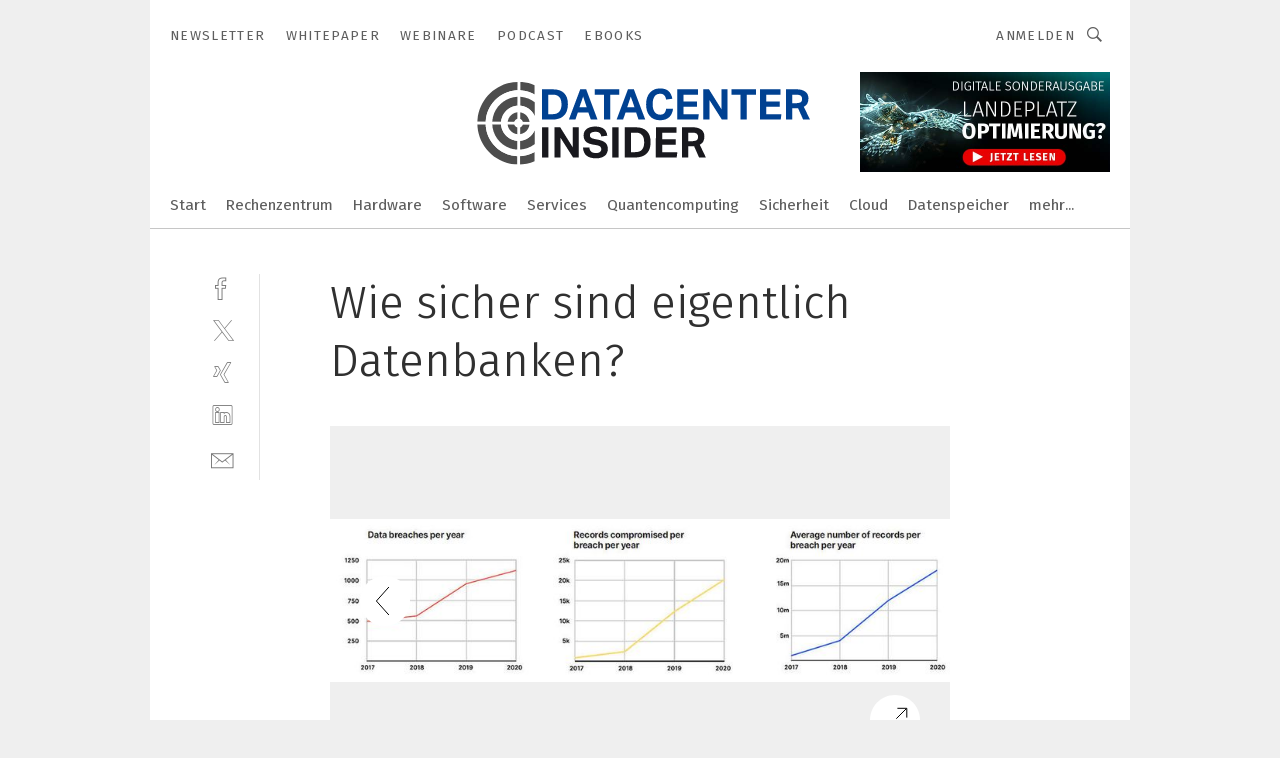

--- FILE ---
content_type: text/html; charset=UTF-8
request_url: https://www.datacenter-insider.de/wie-sicher-sind-eigentlich-datenbanken-gal-1056190/?p=3
body_size: 49789
content:
<!DOCTYPE html><html lang="de">
<head>
			<meta http-equiv="X-UA-Compatible" content="IE=edge">
	<meta http-equiv="Content-Type" content="text/html; charset=UTF-8">
<meta name="charset" content="utf-8">
<meta name="language" content="de">
<meta name="robots" content="INDEX,FOLLOW,NOODP">
<meta property="description" content="Abbildung 3: Liniendiagramme, die die Anzahl der Datenschutzverletzungen pro Jahr, die Gesamtzahl der kompromittierten Datensätze pro Jahr und die durchschnittliche Zahl der kompromittierten Datensätze pro Jahr anzeigt, zwischen 2017 und 2020.">
<meta property="og:description" content="Abbildung 3: Liniendiagramme, die die Anzahl der Datenschutzverletzungen pro Jahr, die Gesamtzahl der kompromittierten Datensätze pro Jahr und die durchschnittliche Zahl der kompromittierten Datensätze pro Jahr anzeigt, zwischen 2017 und 2020.">
<meta property="og:title" content="Wie sicher sind eigentlich Datenbanken?">
<meta property="og:image" content="https://cdn1.vogel.de/tTpepmUskq-HzF5zl__ksKwUovQ=/fit-in/300x300/filters:format(jpg):quality(80)/images.vogel.de/vogelonline/bdb/1875600/1875647/original.jpg">
<meta property="og:image:width" content="300">
<meta property="og:image:height" content="300">
<meta name="theme-color" content="#ffffff">
<meta name="msapplication-TileColor" content="#ffffff">
<meta name="apple-mobile-web-app-title" content="DataCenter-Insider">
<meta name="application-name" content="DataCenter-Insider">
<meta name="facebook-domain-verification" content="">	<meta name="viewport" content="width=device-width,initial-scale=1.0">
	<meta name="robots" content="max-snippet:-1, max-image-preview:large, max-video-preview:-1">

<title>Wie sicher sind eigentlich Datenbanken? ||  Bild 3 / 3</title>
<link href="https://www.datacenter-insider.de/wie-sicher-sind-eigentlich-datenbanken-gal-1056190/?p=3" rel="canonical">
<link href="https://cdn2.vogel.de/applications/15/scss/basic.css?v=1.075" media="screen,print" rel="stylesheet" type="text/css">
	<link rel="preconnect" href="https://cdn1.vogel.de/" crossorigin>
	<link rel="dns-prefetch" href="https://cdn1.vogel.de">
	<link rel="preconnect" href="https://cdn2.vogel.de/" crossorigin>
	<link rel="dns-prefetch" href="https://cdn2.vogel.de">
	<link rel="preconnect" href="https://c.delivery.consentmanager.net">
	<link rel="preconnect" href="https://cdn.consentmanager.net">
	<link rel="apple-touch-icon" sizes="180x180" href="/apple-touch-icon.png">
	<link rel="icon" type="image/png" sizes="192x192" href="/web-app-manifest-192x192.png">
	<link rel="icon" type="image/png" sizes="512x512" href="/web-app-manifest-512x512.png">
	<link rel="icon" type="image/png" sizes="96x96" href="/favicon-96x96.png">
	<link rel="icon" type="image/svg+xml" href="/favicon.svg">
	<link rel="shortcut icon" type="image/x-icon" href="/favicon.ico">
	<link rel="icon" type="image/x-icon" href="/favicon.ico">
	<link rel="alternate" href="/rss/news.xml"
	      type="application/rss+xml" title="RSS-Feed News">
	<link rel="alternate" href="/atom/news.xml"
	      type="application/atom+xml" title="ATOM-Feed News">

<script  src="https://cdn2.vogel.de/js/bundle.js?v=1.3"></script>
<script >
    //<!--
    window.gdprAppliesGlobally=true;if(!("cmp_id" in window)||window.cmp_id<1){window.cmp_id=28861}if(!("cmp_cdid" in window)){window.cmp_cdid="dad7ce8852c7"}if(!("cmp_params" in window)){window.cmp_params="&usedesign=13778"}if(!("cmp_host" in window)){window.cmp_host="b.delivery.consentmanager.net"}if(!("cmp_cdn" in window)){window.cmp_cdn="cdn.consentmanager.net"}if(!("cmp_proto" in window)){window.cmp_proto="https:"}if(!("cmp_codesrc" in window)){window.cmp_codesrc="1"}window.cmp_getsupportedLangs=function(){var b=["DE","EN","FR","IT","NO","DA","FI","ES","PT","RO","BG","ET","EL","GA","HR","LV","LT","MT","NL","PL","SV","SK","SL","CS","HU","RU","SR","ZH","TR","UK","AR","BS"];if("cmp_customlanguages" in window){for(var a=0;a<window.cmp_customlanguages.length;a++){b.push(window.cmp_customlanguages[a].l.toUpperCase())}}return b};window.cmp_getRTLLangs=function(){var a=["AR"];if("cmp_customlanguages" in window){for(var b=0;b<window.cmp_customlanguages.length;b++){if("r" in window.cmp_customlanguages[b]&&window.cmp_customlanguages[b].r){a.push(window.cmp_customlanguages[b].l)}}}return a};window.cmp_getlang=function(j){if(typeof(j)!="boolean"){j=true}if(j&&typeof(cmp_getlang.usedlang)=="string"&&cmp_getlang.usedlang!==""){return cmp_getlang.usedlang}var g=window.cmp_getsupportedLangs();var c=[];var f=location.hash;var e=location.search;var a="languages" in navigator?navigator.languages:[];if(f.indexOf("cmplang=")!=-1){c.push(f.substr(f.indexOf("cmplang=")+8,2).toUpperCase())}else{if(e.indexOf("cmplang=")!=-1){c.push(e.substr(e.indexOf("cmplang=")+8,2).toUpperCase())}else{if("cmp_setlang" in window&&window.cmp_setlang!=""){c.push(window.cmp_setlang.toUpperCase())}else{if(a.length>0){for(var d=0;d<a.length;d++){c.push(a[d])}}}}}if("language" in navigator){c.push(navigator.language)}if("userLanguage" in navigator){c.push(navigator.userLanguage)}var h="";for(var d=0;d<c.length;d++){var b=c[d].toUpperCase();if(g.indexOf(b)!=-1){h=b;break}if(b.indexOf("-")!=-1){b=b.substr(0,2)}if(g.indexOf(b)!=-1){h=b;break}}if(h==""&&typeof(cmp_getlang.defaultlang)=="string"&&cmp_getlang.defaultlang!==""){return cmp_getlang.defaultlang}else{if(h==""){h="EN"}}h=h.toUpperCase();return h};(function(){var n=document;var p=n.getElementsByTagName;var q=window;var f="";var b="_en";if("cmp_getlang" in q){f=q.cmp_getlang().toLowerCase();if("cmp_customlanguages" in q){for(var h=0;h<q.cmp_customlanguages.length;h++){if(q.cmp_customlanguages[h].l.toUpperCase()==f.toUpperCase()){f="en";break}}}b="_"+f}function g(i,e){var t="";i+="=";var s=i.length;var d=location;if(d.hash.indexOf(i)!=-1){t=d.hash.substr(d.hash.indexOf(i)+s,9999)}else{if(d.search.indexOf(i)!=-1){t=d.search.substr(d.search.indexOf(i)+s,9999)}else{return e}}if(t.indexOf("&")!=-1){t=t.substr(0,t.indexOf("&"))}return t}var j=("cmp_proto" in q)?q.cmp_proto:"https:";if(j!="http:"&&j!="https:"){j="https:"}var k=("cmp_ref" in q)?q.cmp_ref:location.href;var r=n.createElement("script");r.setAttribute("data-cmp-ab","1");var c=g("cmpdesign","");var a=g("cmpregulationkey","");var o=g("cmpatt","");r.src=j+"//"+q.cmp_host+"/delivery/cmp.php?"+("cmp_id" in q&&q.cmp_id>0?"id="+q.cmp_id:"")+("cmp_cdid" in q?"cdid="+q.cmp_cdid:"")+"&h="+encodeURIComponent(k)+(c!=""?"&cmpdesign="+encodeURIComponent(c):"")+(a!=""?"&cmpregulationkey="+encodeURIComponent(a):"")+(o!=""?"&cmpatt="+encodeURIComponent(o):"")+("cmp_params" in q?"&"+q.cmp_params:"")+(n.cookie.length>0?"&__cmpfcc=1":"")+"&l="+f.toLowerCase()+"&o="+(new Date()).getTime();r.type="text/javascript";r.async=true;if(n.currentScript&&n.currentScript.parentElement){n.currentScript.parentElement.appendChild(r)}else{if(n.body){n.body.appendChild(r)}else{var m=p("body");if(m.length==0){m=p("div")}if(m.length==0){m=p("span")}if(m.length==0){m=p("ins")}if(m.length==0){m=p("script")}if(m.length==0){m=p("head")}if(m.length>0){m[0].appendChild(r)}}}var r=n.createElement("script");r.src=j+"//"+q.cmp_cdn+"/delivery/js/cmp"+b+".min.js";r.type="text/javascript";r.setAttribute("data-cmp-ab","1");r.async=true;if(n.currentScript&&n.currentScript.parentElement){n.currentScript.parentElement.appendChild(r)}else{if(n.body){n.body.appendChild(r)}else{var m=p("body");if(m.length==0){m=p("div")}if(m.length==0){m=p("span")}if(m.length==0){m=p("ins")}if(m.length==0){m=p("script")}if(m.length==0){m=p("head")}if(m.length>0){m[0].appendChild(r)}}}})();window.cmp_addFrame=function(b){if(!window.frames[b]){if(document.body){var a=document.createElement("iframe");a.style.cssText="display:none";if("cmp_cdn" in window&&"cmp_ultrablocking" in window&&window.cmp_ultrablocking>0){a.src="//"+window.cmp_cdn+"/delivery/empty.html"}a.name=b;document.body.appendChild(a)}else{window.setTimeout(window.cmp_addFrame,10,b)}}};window.cmp_rc=function(h){var b=document.cookie;var f="";var d=0;while(b!=""&&d<100){d++;while(b.substr(0,1)==" "){b=b.substr(1,b.length)}var g=b.substring(0,b.indexOf("="));if(b.indexOf(";")!=-1){var c=b.substring(b.indexOf("=")+1,b.indexOf(";"))}else{var c=b.substr(b.indexOf("=")+1,b.length)}if(h==g){f=c}var e=b.indexOf(";")+1;if(e==0){e=b.length}b=b.substring(e,b.length)}return(f)};window.cmp_stub=function(){var a=arguments;__cmp.a=__cmp.a||[];if(!a.length){return __cmp.a}else{if(a[0]==="ping"){if(a[1]===2){a[2]({gdprApplies:gdprAppliesGlobally,cmpLoaded:false,cmpStatus:"stub",displayStatus:"hidden",apiVersion:"2.0",cmpId:31},true)}else{a[2](false,true)}}else{if(a[0]==="getUSPData"){a[2]({version:1,uspString:window.cmp_rc("")},true)}else{if(a[0]==="getTCData"){__cmp.a.push([].slice.apply(a))}else{if(a[0]==="addEventListener"||a[0]==="removeEventListener"){__cmp.a.push([].slice.apply(a))}else{if(a.length==4&&a[3]===false){a[2]({},false)}else{__cmp.a.push([].slice.apply(a))}}}}}}};window.cmp_gppstub=function(){var a=arguments;__gpp.q=__gpp.q||[];if(!a.length){return __gpp.q}var g=a[0];var f=a.length>1?a[1]:null;var e=a.length>2?a[2]:null;if(g==="ping"){return{gppVersion:"1.0",cmpStatus:"stub",cmpDisplayStatus:"hidden",apiSupport:[],currentAPI:"",cmpId:31}}else{if(g==="addEventListener"){__gpp.e=__gpp.e||[];if(!("lastId" in __gpp)){__gpp.lastId=0}__gpp.lastId++;var c=__gpp.lastId;__gpp.e.push({id:c,callback:f});return{eventName:"listenerRegistered",listenerId:c,data:true}}else{if(g==="removeEventListener"){var h=false;__gpp.e=__gpp.e||[];for(var d=0;d<__gpp.e.length;d++){if(__gpp.e[d].id==e){__gpp.e[d].splice(d,1);h=true;break}}return{eventName:"listenerRemoved",listenerId:e,data:h}}else{if(g==="hasSection"||g==="getSection"||g==="getField"||g==="getGPPString"){return null}else{__gpp.q.push([].slice.apply(a))}}}}};window.cmp_msghandler=function(d){var a=typeof d.data==="string";try{var c=a?JSON.parse(d.data):d.data}catch(f){var c=null}if(typeof(c)==="object"&&c!==null&&"__cmpCall" in c){var b=c.__cmpCall;window.__cmp(b.command,b.parameter,function(h,g){var e={__cmpReturn:{returnValue:h,success:g,callId:b.callId}};d.source.postMessage(a?JSON.stringify(e):e,"*")})}if(typeof(c)==="object"&&c!==null&&"__uspapiCall" in c){var b=c.__uspapiCall;window.__uspapi(b.command,b.version,function(h,g){var e={__uspapiReturn:{returnValue:h,success:g,callId:b.callId}};d.source.postMessage(a?JSON.stringify(e):e,"*")})}if(typeof(c)==="object"&&c!==null&&"__tcfapiCall" in c){var b=c.__tcfapiCall;window.__tcfapi(b.command,b.version,function(h,g){var e={__tcfapiReturn:{returnValue:h,success:g,callId:b.callId}};d.source.postMessage(a?JSON.stringify(e):e,"*")},b.parameter)}if(typeof(c)==="object"&&c!==null&&"__gppCall" in c){var b=c.__gppCall;window.__gpp(b.command,function(h,g){var e={__gppReturn:{returnValue:h,success:g,callId:b.callId}};d.source.postMessage(a?JSON.stringify(e):e,"*")},b.parameter,"version" in b?b.version:1)}};window.cmp_setStub=function(a){if(!(a in window)||(typeof(window[a])!=="function"&&typeof(window[a])!=="object"&&(typeof(window[a])==="undefined"||window[a]!==null))){window[a]=window.cmp_stub;window[a].msgHandler=window.cmp_msghandler;window.addEventListener("message",window.cmp_msghandler,false)}};window.cmp_setGppStub=function(a){if(!(a in window)||(typeof(window[a])!=="function"&&typeof(window[a])!=="object"&&(typeof(window[a])==="undefined"||window[a]!==null))){window[a]=window.cmp_gppstub;window[a].msgHandler=window.cmp_msghandler;window.addEventListener("message",window.cmp_msghandler,false)}};window.cmp_addFrame("__cmpLocator");if(!("cmp_disableusp" in window)||!window.cmp_disableusp){window.cmp_addFrame("__uspapiLocator")}if(!("cmp_disabletcf" in window)||!window.cmp_disabletcf){window.cmp_addFrame("__tcfapiLocator")}if(!("cmp_disablegpp" in window)||!window.cmp_disablegpp){window.cmp_addFrame("__gppLocator")}window.cmp_setStub("__cmp");if(!("cmp_disabletcf" in window)||!window.cmp_disabletcf){window.cmp_setStub("__tcfapi")}if(!("cmp_disableusp" in window)||!window.cmp_disableusp){window.cmp_setStub("__uspapi")}if(!("cmp_disablegpp" in window)||!window.cmp_disablegpp){window.cmp_setGppStub("__gpp")};
    //-->
</script>
<script >
    //<!--
    
				window.cmp_block_inline = true;
				window.cmp_block_unkown = false;
				window.cmp_block_sync = false;
				window.cmp_block_img = false;
				window.cmp_block_samedomain = false;
				window.cmp_setlang = "DE";
			
    //-->
</script>
<script  src="https://cdn2.vogel.de/js/vendors/touchswipe/jquery.touchswipe.min.js"></script>
<script type="text/plain" data-cmp-vendor="c5035" class="cmplazyload" data-cmp-block="contentpass">
    //<!--
    
                             
                     function isFirefox() {
                            return navigator.userAgent.toLowerCase().indexOf("firefox") >= 0;
                            }
                         $(document).ready(function () {
                         console.log(isFirefox());
                        var is_adblocker = false;
                        // keine Recht für Google
                        if (typeof adsBlocked == "undefined") {
                            function adsBlocked(callback) {
                                if (typeof __tcfapi != "undefined") {
                                    __tcfapi("addEventListener", 2, function (tcData, success) {
                                        var x = __tcfapi("getCMPData");
                                        if (
                                            "purposeConsents" in x &&
                                            "1" in x.purposeConsents && x.purposeConsents["1"] &&
                                            "vendorConsents" in x && "755" in x.vendorConsents && x.vendorConsents["755"]
                                        ) {
                                            if(isFirefox()){
                                            
                                                $req = fetch(new Request("https://pagead2.googlesyndication.com",{method:"HEAD",mode:"no-cors"}));
                                                $req.then(function (response) {
                                                    return response;
                                                }).then(function (response) {
                                                    callback(false);
                                                }).catch(function (exception) {
                                                    callback(true);
                                                });
                                            }
                                            else{
                                                var ADS_URL = "https://pagead2.googlesyndication.com/pagead/js/adsbygoogle.js";
                                                var xhr = new XMLHttpRequest();
                                                xhr.onreadystatechange = function () {
                                                    if (xhr.readyState == XMLHttpRequest.DONE) {
                                                        callback(xhr.status === 0 || xhr.responseURL !== ADS_URL);
                                                    }
                                                };
                                                xhr.open("HEAD", ADS_URL, true);
                                                xhr.send(null);
                                            }
                                           
                                            
                        
                                        } else {
                                            callback(true);
                                        }
                                    });
                                } else {
                                    callback(true);
                                }
                            }
                        }
                        // AdsBlocked - Funktion wird erst später geladen und auch nicht mit Contentpass!!!!
                        adsBlocked(function (blocked) {
                            is_adblocker = !!blocked ;
                            console.log(is_adblocker?"Ads blocked":"Ads not Blocked");
                            if (typeof __tcfapi != "undefined") {
                                __tcfapi("addEventListener", 2, function (tcData, success) {
                                    var cmpdata = __tcfapi("getCMPData");
                                    // Wenn keine Zustimmung für GoogleAds vorhanden ist
                                    if ((!success ||
                                            is_adblocker ||
                                            !("vendorConsents" in cmpdata) ||
                                            !("755" in cmpdata.vendorConsents) ||
                                            !(cmpdata.vendorConsents["755"])) && 
                                            (tcData.eventStatus === "tcloaded" || tcData.eventStatus === "useractioncomplete")
                                        ) {
                                        $.get("/wb/1/", function (OBJ_response) {
                                            if (OBJ_response.content) {
                                                var OBJ_element = document.createElement("div");
                                                $(OBJ_element).append(OBJ_response.content);
                                                $("body").prepend(OBJ_element.firstChild);
                                            }
                                        });
                                        $.get("/wb/2/", function (OBJ_response) {
                                            if (OBJ_response.content) {
                                                var OBJ_element_ref = document.getElementById("advertisement_06");
                                                var OBJ_element = document.createElement("div");
                                                $(OBJ_element).append(OBJ_response.content);
                                                OBJ_element_ref.append(OBJ_element.firstChild);
                                            }
                                        });
                                        $.get("/wb/3/", function (OBJ_response) {
                                            if (OBJ_response.content) {
                                                var OBJ_element_ref = document.getElementById("advertisement_04");
                                                var OBJ_element = document.createElement("div");
                                                $(OBJ_element).append(OBJ_response.content);
                                                OBJ_element_ref.append(OBJ_element.firstChild);
                                            }
                                        });
                                    }
                                    __tcfapi("removeEventListener", 2, function (success) {}, tcData.listenerId);
                                });
                            }
                        });
                        });
    //-->
</script>
	<!--[if lt IE 9]>
	<script>document.createElement("video");
	document.createElement("header");
	document.createElement("section");
	document.createElement("article");
	document.createElement("footer");</script>
	<![endif]-->

    <!-- truffle.one blockiert bis zum Consent -->
    <script type="text/plain" class="cmplazyload" data-cmp-vendor="c58464">
        var jss = document.getElementsByTagName("script");
        for (var j = jss.length; j >= 0; j--) {
            if (jss[j]) {
                if (jss[j].getAttribute("src") && jss[j].getAttribute("src").indexOf("api.truffle.one/static/getWebData.js") != -1) {
                    jss[j].parentNode.removeChild(jss[j]);
                }
            }
        }
        var t1_params = t1_params || [];
        t1_params.push(["118", "118"]);
        var t = document["createElement"]("script"), i;
        t["type"] = "text/javascript";
        t["src"] = window["location"]["href"]["split"]("/")[0] + "//api.truffle.one/static/getWebData.js";
        i = document["getElementsByTagName"]("script")[0];
        i["parentNode"]["insertBefore"](t, i);
    </script>
	
    <script class="cmplazyload" data-cmp-block="contentpass" data-cmp-vendor="755"
            data-cmp-src="https://securepubads.g.doubleclick.net/tag/js/gpt.js" type="text/plain"></script>

    <script type="text/plain" class="cmplazyload" data-cmp-vendor="755" data-cmp-block="contentpass">
        var googletag = googletag || {};
        googletag.cmd = googletag.cmd || [];
    </script>

            <!-- This nees to be 'text/plain' otherwise banners wont work -->
	    <!-- GPT -->
	    <script type="text/plain" class="cmplazyload" data-cmp-vendor="755" data-cmp-block="contentpass">

		    try
		    {
			    // Array anlegen fuer spaetere Speicherung
			    var ARR_unknown_slots = [];

			    googletag.cmd.push(function ()
			    {

				    // Client
				    var STR_client = "/2686/dci.vogel.de/gallery";

                    // Groessen
                    var ARR_sizes = [{"type":"slot","size":[[960,252],[980,90],[728,90],[468,60],[1,1]],"mappings":[[[0,0],[1,1]],[[1025,0],[[960,252],[728,90],[468,60],[1,1]]],[[1300,0],[[960,252],[980,90],[728,90],[468,60],[1,1]]]],"id":"advertisement_01"},{"type":"slot","size":[[420,600],[300,600],[160,600],[1,1]],"mappings":[[[0,0],[1,1]],[[1025,0],[[420,600],[300,600],[160,600],[1,1]]]],"id":"advertisement_02"},{"type":"slot","size":[[161,600],[121,600],[1,1]],"mappings":[[[0,0],[1,1]],[[1025,0],[[161,600],[121,600],[1,1]]]],"id":"advertisement_03"},{"type":"slot","size":[[1180,250],[960,250],[728,91],[301,630],[301,330],[301,280],[301,180]],"mappings":[[[0,0],[[301,180],[301,280],[1,1]]],[[1025,0],[[960,250],[728,91],[1,1]]],[[1541,0],[[1180,250],[960,250],[728,91],[1,1]]]],"id":"advertisement_04"},{"type":"slot","size":[[300,631],[300,630],[300,331],[300,330],[300,281],[300,280],[1,1]],"mappings":[[[0,0],[[300,631],[300,630],[300,331],[300,330],[300,281],[300,280],[1,1]]]],"id":"advertisement_06"}];

                    // Groessen durchlaufen
                    for (var INT_i = 0; INT_i < ARR_sizes.length; INT_i++) {

                        // Mapping vorhanden
                        if (ARR_sizes[INT_i].mappings) {

                            // Mappings durchlaufen
                            var OBJ_size_mapping = googletag.sizeMapping();
                            for (var INT_j = 0; INT_j < ARR_sizes[INT_i].mappings.length; INT_j++) {
                                OBJ_size_mapping.addSize(ARR_sizes[INT_i].mappings[INT_j][0], ARR_sizes[INT_i].mappings[INT_j][1]);
                            } // end for

                        } // end if

                        // Typen
                        switch (ARR_sizes[INT_i].type) {

                            // Slot:
                            case "slot":
                                googletag
                                    .defineSlot(STR_client, ARR_sizes[INT_i].size, ARR_sizes[INT_i].id)
                                    .defineSizeMapping(OBJ_size_mapping.build())
                                    .setCollapseEmptyDiv(true, true)
                                    .addService(googletag.pubads());
                                console.debug("Ad Slot " + ARR_sizes[INT_i].id + " created " );
                                break;
                                
                            //Fluid
                            case "fluid":
                                googletag
                                    .defineSlot(ARR_sizes[INT_i].path, ARR_sizes[INT_i].size, ARR_sizes[INT_i].id)
                                    .setCollapseEmptyDiv(true, true)
                                    .addService(googletag.pubads());
                                console.debug("Ad Slot " + ARR_sizes[INT_i].id + " created ");
                                break;

                            default:
	                            console.debug("Ad Slot unknown");

                        } // end switch

                    } // end for
console.debug("hier beginnt targeting 'wallpaper'");
	                // Banner aktivieren
	                googletag.pubads().setTargeting("kw", 'wallpaper');
console.debug("hier targeting ende 'wallpaper'");
console.debug("slotRequested anfang");
	                googletag.pubads().addEventListener("slotRequested", function (event)
	                {
		                // Nachricht in Konsole
		                console.debug("Ad Slot " + event.slot.getSlotElementId() + " requested");
	                });

                    googletag.pubads().addEventListener("slotResponseReceived", function (event) {
                        // Nachricht in Konsole
                        console.debug("Ad Slot " + event.slot.getSlotElementId() + " response received");
                    });
                    googletag.pubads().addEventListener("slotRenderEnded", function (event) {

                        try {

                            // Creative geladen
                            if (
                                //typeof event.creativeId !== "undefined" && event.creativeId !== null &&
                                typeof event.slot !== "undefined"
                            ) {

                                // Slot nicht leer
                                if (!event.isEmpty) {

                                    // Nachricht in Konsole
                                    console.debug("Ad Slot " + event.slot.getSlotElementId() + " rendered");
                                    
                                    // Slot als jQuery Objekt speichern
                                    var OBJ_slot = $("div#" + event.slot.getSlotElementId());

                                    // Slot einblenden (falls ausgeblendet)
                                    OBJ_slot.show();
                                    
                                    // Eigene Slots durchlaufen (keine Manipulation von z.B. BusinessAd)
                                    var BOO_found = false;

                                    for (var INT_i = 0; INT_i < ARR_sizes.length; INT_i++) {

                                        // Slot bekannt
                                        if (event.slot.getSlotElementId() === ARR_sizes[INT_i].id) {

                                            // Element gefunden
                                            BOO_found = true;
                                         
                                            // iFrame
                                            var OBJ_iframe = OBJ_slot.find("iframe");


                                            // Kein iFrame, aber Tracking-Pixel
                                            if (
                                                OBJ_slot.find("ins>ins").length > 0 &&
                                                OBJ_slot.find("ins>ins").height() === 1
                                            ) {

                                                // Slot ausblenden
                                                OBJ_slot.hide();

                                                // Nachricht in Konsole
                                                console.debug("Ad Slot " + event.slot.getSlotElementId() +
                                                    " hidden (ins)");

                                            }
                                            // iFrame vorhanden
                                            else if (OBJ_iframe.length > 0) {
                                                // iFrame
                                                var OBJ_iframe_content = OBJ_iframe.contents();

                                                // Tracking-Pixel nicht vorhanden
                                                if (
                                                    (
                                                        OBJ_iframe_content.find("body>img").length === 0 ||
                                                        OBJ_iframe_content.find("body>img").height() > 1
                                                    ) &&
                                                    (
                                                        OBJ_iframe_content.find("body>div>img").length ===
                                                        0 ||
                                                        OBJ_iframe_content.find("body>div>img").height() >
                                                        1
                                                    ) &&
                                                    OBJ_iframe_content.find("body>div>amp-pixel").length ===
                                                    0 &&
                                                    OBJ_iframe_content.find("body>amp-pixel").length === 0
                                                ) {
                                                    let native_ad = OBJ_iframe_content.find(".native-ad").length;
                                                    
                                                    // Background transparent im iFrame
                                                    OBJ_iframe_content.find("head").append('<style type="text/css">body{background: transparent !important;}</style>');

                                                    if(native_ad == 1){

                                                        // Stylesheet ebenfalls in iFrame kopieren
                                                        var STR_stylesheet = "https://cdn2.vogel.de/applications/15/scss/native-ads.css?v=0.19";
                                                        OBJ_iframe_content.find("head").append($("<link/>", {
                                                            rel: "stylesheet",
                                                            href: STR_stylesheet,
                                                            type: "text/css"
                                                        }));
                                                         // CSS-Klasse der Buchung nach aussen uebertragen (nur div)
                                                        OBJ_slot.find("div:first").addClass(
                                                            OBJ_iframe_content.find(".native-ad").attr("class")
                                                        );
                                                        // Klasse in Iframe löschen
                                                        OBJ_iframe_content.find(".native-ad").attr("class","");
    
                                                        OBJ_slot.find("div:first").addClass(
                                                        OBJ_iframe_content.find("body>div>article:not(#whitespace_click)").attr("class")
                                                        );

                                                        OBJ_slot.find("div:first").addClass(
                                                        OBJ_iframe_content.find("body>article:not(#whitespace_click)").attr("class")
                                                        );
                                                    OBJ_iframe_content.find("body>div>article:not(#whitespace_click)").attr("class", "");
                                                    OBJ_iframe_content.find("body>article:not(#whitespace_click)").attr("class", "");
    
                                                        // Nachricht in Konsole
                                                        console.debug("Ad Slot " + event.slot.getSlotElementId() +
                                                            " manipulated: native-ad");

                                                    }else{
                                                    let infClasses = ".lb728, .fs468, .sky, .ca300, .hs2, .sky_hs2, .hs1_160, .hs1_120, .sky_hs1,.sky_hs2, .billboard,.sky_bg980_r,.bb399, .sky, .sky_left, .billboard_inText,.sky_second_160,.sky_second_161,.sky_fixed,.bg_lb, .wall_lb";
                                                    // CSS-Klasse der Buchung nach aussen uebertragen (nur div)
                                                    OBJ_slot.find("div:first").addClass(
                                                        OBJ_iframe_content.find(infClasses).attr("class")
                                                    );
                                                    // Nach Außen übertragene Klasse entfernen
                                                    OBJ_iframe_content.find(infClasses).attr("class", "");
                                               
                                                    // Style und whitespace_click muss mit raus fuer brandgate
                                                    OBJ_iframe_content.find("body>style:first").clone().insertBefore(OBJ_slot.find("div:first"));
                                                    OBJ_iframe_content.find("div#whitespace_click").css('height', '100%');
                                                    OBJ_iframe_content.find("div#whitespace_click").insertBefore(OBJ_slot.find("div:first"));


                                                    // Nachricht in Konsole
                                                    console.debug("Ad Slot " + event.slot.getSlotElementId() +
                                                        " manipulated no native-ad");
                                                    }
                                                    
                                                    
                                                } else {

                                                    // Slot ausblenden
                                                    OBJ_iframe.hide();

                                                    // Nachricht in Konsole
                                                    console.debug("Ad Slot " + event.slot.getSlotElementId() +
                                                        " hidden (iframe img/amp-pixel)");

                                                } // end if

                                            }
                                            // Kein iFrame, aber Tracking-Pixel
                                            else if (OBJ_slot.find("img").height() === 1) {

                                                // Slot ausblenden
                                                OBJ_slot.hide();

                                                // Nachricht in Konsole
                                                console.debug("Ad Slot " + event.slot.getSlotElementId() +
                                                    " hidden (img)");

                                            } // end if

                                        } // end if

                                    } // end for

                                    // Slot nicht gefunden
                                    if (!BOO_found) {

                                        // Slot merken, ausblenden und Nachrichten in Konsole
                                        var STR_ba_id = event.slot.getSlotElementId();

                                        setTimeout(function () {
                                            var OBJ_ba = $("#" + STR_ba_id);
                                            if (
                                                OBJ_ba.is(":visible") === false ||
                                                OBJ_ba.is(":hidden") === true
                                            ) {
                                                ARR_unknown_slots.push(STR_ba_id);
                                                console.debug("Ad Slot " + STR_ba_id + " unknown empty");
                                            } else {
                                                console.debug("Ad Slot " + STR_ba_id + " unkown");
                                            }
                                        }, 500);

                                    } // end if

                                } else {
                                    // Entfernen von nicht gerenderten Werbeanzeigen, damit Darstellung in Zweierelement passt
									let adElement = document.getElementById(event.slot.getSlotElementId());
									
									if (adElement && adElement.parentNode) {
									    let parentNodeOfAdDiv = adElement.parentNode;
									
									    if (
									        parentNodeOfAdDiv.tagName === "SECTION" &&
									        parentNodeOfAdDiv.getAttribute("data-section-id") &&
									        parentNodeOfAdDiv.getAttribute("data-section-id").includes("section_advertisement")
									    ) {
									        parentNodeOfAdDiv.remove();
									    }
									}
                                } // end if

                            } // end if

                        } catch (OBJ_err) {
                            console.debug(OBJ_err);
                        }

                    });
                    
                     							console.debug("ABA_CLIENT_ENABLED is true");
                            if (typeof t1_aba === "function") {
                                try {
                                    // Versuche, t1_aba aufzurufen
                                    t1_aba(googletag, function(updatedGoogletag) {
                                        // enableSingleRequest und enableServices aufrufen, nachdem die Anfrage abgeschlossen ist
                                        updatedGoogletag.pubads().enableSingleRequest();
                                        updatedGoogletag.enableServices();
                                        console.log("T1: GPT enabled after ABA targeting.");
                                        console.debug("Slots created");
                                        googletag = updatedGoogletag;
                                        initDisplay();
                                    });
                                } catch (error) {
                                    // Fallback im Fehlerfall des t1_aba-Aufrufs
                                    console.log("T1: Error calling t1_aba: ", error);
                                    googletag.pubads().enableSingleRequest();
                                    googletag.enableServices();
                                    console.debug("Slots created");
                                    initDisplay();
                                }
                            } else {
                                // Wenn t1_aba nicht definiert ist, enableServices direkt aufrufen
                                console.log("T1: t1_aba not defined");
                                googletag.pubads().enableSingleRequest();
                                googletag.enableServices();
                                console.debug("Slots created");
                                initDisplay();
                            }
                        
           
                  
                    });
        
                    } catch (OBJ_err) {
                        // Nix
                        console.warn("Ad Error - define /2686/dci.vogel.de/gallery");
            } // end try
        </script>
                <script type="text/plain" class="cmplazyload" data-cmp-vendor="755" data-cmp-block="contentpass">
            function displaydfp() {
                try {
                    googletag.cmd.push(
                        function () {
                            let d = [];
                            window.googletag.pubads().getSlots().forEach(function(element){
                                if ($("#" + element.getSlotId().getDomId()).length === 0) {
                                    d.push(element.getSlotId().getDomId());
                                } else {
                                    googletag.display(element.getSlotId().getDomId());
                                }
                            });
                            console.debug("all Slots displayed");
                            console.debug({"not used Slots": d});
                        });
                } catch (e) {
                    console.debug(e);
                }
            }
            
            function initDisplay(){
                  if (document.readyState === 'loading') {
                    document.addEventListener('DOMContentLoaded', displaydfp);
                } else {
                    displaydfp();
                }
            }

        </script>
    	<!-- No BusinessAd: Data missing -->
		<!-- GTM Vars -->
	<script>
		var dataLayer = [
			{
				"environment": "production", // Umgebung
				"id": "15", // App-ID
                                				"content_type": "artikelgalerie",
                                                				"logged_in": false, // User is logged in
				"accessToPaid": false, // Access paid
								"dimension1": "sdc:artikelgalerie:1056190 wie-sicher-sind-eigentlich-datenbanken--bild-3-3", // Shortcut:Type:ID
												"dimension4": "1056190", // Content-ID
				"dimension7": "/wie-sicher-sind-eigentlich-datenbanken-gal-1056190/?p=3", // URL
																
			}
		];
	</script>
</head>
<body data-infinity-id="default" data-infinity-type="layout">
<!-- No Bookmark-layer -->    <!-- GTM Code -->
    <noscript>
        <iframe src="https://www.googletagmanager.com/ns.html?id=GTM-5LQKC7B"
                height="0" width="0" style="display:none;visibility:hidden"></iframe>
    </noscript>
    <!-- Automatisches Blockieren vom CMP vermeiden -->
    <script type="text/plain" class="cmplazyload" data-cmp-vendor="s905"  data-cmp-block="contentpass" >(function (w, d, s, l, i)
		{
			w[l] = w[l] || [];
			w[l].push({
				'gtm.start':
					new Date().getTime(), event: 'gtm.js'
			});
			var f = d.getElementsByTagName(s)[0],
				j = d.createElement(s), dl = l != 'dataLayer' ? '&l=' + l : '';
			j.async = true;
			j.src =
				'https://www.googletagmanager.com/gtm.js?id=' + i + dl;
			f.parentNode.insertBefore(j, f);
		})(window, document, 'script', 'dataLayer', 'GTM-5LQKC7B');
	</script>
	<!-- GA Code: no config found -->

<!-- No Jentis --><!-- No Jentis Datalayer -->		<div id="advertisement_01" class="cmplazyload gpt inf-leaderboard" data-cmp-vendor="755"
         data-ad-id="advertisement_01" data-infinity-type="ad" data-infinity-id="v1/advertisement_01">
	</div>
    		<div id="advertisement_02" class="cmplazyload gpt " data-cmp-vendor="755"
         data-ad-id="advertisement_02" data-infinity-type="ad" data-infinity-id="v1/advertisement_02">
	</div>
	    	<div id="advertisement_03" class="cmplazyload gpt " data-cmp-vendor="755"
         data-ad-id="advertisement_03" data-infinity-type="ad" data-infinity-id="v1/advertisement_03">
	</div>
    		<div id="advertisement_11" class="cmplazyload gpt " data-cmp-vendor="755"
         data-ad-id="advertisement_11" data-infinity-type="ad" data-infinity-id="v1/advertisement_11">
	</div>
		<div id="advertisement_12" class="cmplazyload gpt " data-cmp-vendor="755"
         data-ad-id="advertisement_12" data-infinity-type="ad" data-infinity-id="v1/advertisement_12">
	</div>
<div class="inf-website">
	<div id="mainwrapper" class="inf-wrapper">
		<section class="inf-mainheader" data-hj-ignore-attributes>
	<div class="inf-mainheader__wrapper">
		<div class="inf-icon inf-icon--menu inf-mainheader__menu-icon"></div>
		
				
<ul class="inf-servicenav">
    	<a class="inf-btn inf-btn--small inf-btn--info inf-servicenav__btn" title=""
	   href="" style="display: none"></a>
    			<li class="inf-servicenav__item ">
				<a class=" inf-servicenav__link inf-flex inf-flex--a-center" title="Newsletter&#x20;&#x7C;&#x20;DataCenter-Insider" rel="noopener"
                   href="&#x2F;newsletter&#x2F;anmeldungen&#x2F;" target="_self" id="menu-page_5fd13aa316141">

                    					<span class="inf-servicenav__item-name">
                    Newsletter                    </span>
                    				</a>
			</li>
        			<li class="inf-servicenav__item ">
				<a class=" inf-servicenav__link inf-flex inf-flex--a-center" title="Aktuelle&#x20;Whitepaper" rel="noopener"
                   href="&#x2F;whitepaper&#x2F;" target="_self" id="menu-page_5e97fa6baec02">

                    					<span class="inf-servicenav__item-name">
                    Whitepaper                    </span>
                    				</a>
			</li>
        			<li class="inf-servicenav__item ">
				<a class=" inf-servicenav__link inf-flex inf-flex--a-center" title="Webinare" rel="noopener"
                   href="&#x2F;webinare&#x2F;" target="_self" id="menu-page_5e97fab41f1b9">

                    					<span class="inf-servicenav__item-name">
                    Webinare                    </span>
                    				</a>
			</li>
        			<li class="inf-servicenav__item ">
				<a class=" inf-servicenav__link inf-flex inf-flex--a-center" title="Podcast" rel="noopener"
                   href="&#x2F;podcast&#x2F;" target="_self" id="menu-page_640ec4de3b374">

                    					<span class="inf-servicenav__item-name">
                    Podcast                    </span>
                    				</a>
			</li>
        			<li class="inf-servicenav__item ">
				<a class=" inf-servicenav__link inf-flex inf-flex--a-center" title="eBooks" rel="noopener"
                   href="&#x2F;ebooks&#x2F;" target="_self" id="menu-page_5e999e3dad315">

                    					<span class="inf-servicenav__item-name">
                    eBooks                    </span>
                    				</a>
			</li>
        </ul>

		<div class="inf-mobile-menu">
			<img alt="Mobile-Menu" title="Mobile Menu" class="inf-mobile-menu__dropdown-arrow" src="https://cdn2.vogel.de/img/arrow_dropdown.svg">

			<form action="/suche/"
			      method="get"
			      class="inf-mobile-search">
				<label> <input type="text" placeholder="Suchbegriff eingeben"
				               class="inf-form-input-text inf-mobile-search__input" name="k"> </label>
				<button type="submit" id="search_submit_header-mobile" class="inf-icon inf-icon--search inf-mobile-search__button">
				</button>
			</form>
			
						<div class="inf-mobile-menu__cta-btn-wrapper">
								<a class="inf-btn inf-btn--info inf-full-width" title=""
				   href="" style="display: none"></a>
			</div>
			
						<ul class="inf-mobile-menu__content inf-mobile-menu__content--servicenav">
				<li class="inf-mobile-menu__item					"
			    id="page_5fd13aa316141-mobile">
				
								<a title="Newsletter&#x20;&#x7C;&#x20;DataCenter-Insider"
				   href="&#x2F;newsletter&#x2F;anmeldungen&#x2F;"
					target="_self" rel="noopener"                   class="inf-mobile-menu__link"
                   id="menu-page_5fd13aa316141-mobile">
					Newsletter				</a>
				
				
								
			</li>
					<li class="inf-mobile-menu__item					"
			    id="page_5e97fa6baec02-mobile">
				
								<a title="Aktuelle&#x20;Whitepaper"
				   href="&#x2F;whitepaper&#x2F;"
					target="_self" rel="noopener"                   class="inf-mobile-menu__link"
                   id="menu-page_5e97fa6baec02-mobile">
					Whitepaper				</a>
				
				
								
			</li>
					<li class="inf-mobile-menu__item					"
			    id="page_5e97fab41f1b9-mobile">
				
								<a title="Webinare"
				   href="&#x2F;webinare&#x2F;"
					target="_self" rel="noopener"                   class="inf-mobile-menu__link"
                   id="menu-page_5e97fab41f1b9-mobile">
					Webinare				</a>
				
				
								
			</li>
					<li class="inf-mobile-menu__item					"
			    id="page_640ec4de3b374-mobile">
				
								<a title="Podcast"
				   href="&#x2F;podcast&#x2F;"
					target="_self" rel="noopener"                   class="inf-mobile-menu__link"
                   id="menu-page_640ec4de3b374-mobile">
					Podcast				</a>
				
				
								
			</li>
					<li class="inf-mobile-menu__item					"
			    id="page_5e999e3dad315-mobile">
				
								<a title="eBooks"
				   href="&#x2F;ebooks&#x2F;"
					target="_self" rel="noopener"                   class="inf-mobile-menu__link"
                   id="menu-page_5e999e3dad315-mobile">
					eBooks				</a>
				
				
								
			</li>
		</ul>
			
			<ul class="inf-mobile-menu__content">
				<li class="inf-mobile-menu__item					"
			    id="home-mobile">
				
								<a title="DataCenter-Insider&#x20;-&#x20;das&#x20;Rechenzentrums-Fachportal&#x20;zu&#x20;Software&#x20;Defined&#x20;Datacenter,&#x20;K&#xFC;hlung,&#x20;USV,&#x20;RZ-Netze,&#x20;Tools,&#x20;Applikationen,&#x20;Middleware,&#x20;OpenStack,&#x20;Private&#x20;Cloud,&#x20;Virtualisierung"
				   href="&#x2F;"
					target="_self" rel="noopener"                   class="inf-mobile-menu__link"
                   id="menu-home-mobile">
									</a>
				
				
								
			</li>
					<li class="inf-mobile-menu__item					"
			    id="page_6632187A-5056-9308-BB4CADA50BA3B7B6-mobile">
				
								<a title="Physikalisches&#x20;Umfeld&#x20;-&#x20;Energieversorgung,&#x20;Verkabelung,&#x20;Brand-Unterdr&#xFC;ckung"
				   href="&#x2F;rechenzentrum&#x2F;"
					target="_self" rel="noopener"                   class="inf-mobile-menu__link"
                   id="menu-page_6632187A-5056-9308-BB4CADA50BA3B7B6-mobile">
					Rechenzentrum				</a>
				
				
								
			</li>
					<li class="inf-mobile-menu__item inf-relative					"
			    id="page_62599421-5056-9308-BB7D307739147237-mobile">
				
								<a title="Hardware,&#x20;Server,&#x20;x86,&#x20;RISC,&#x20;Mainframes,&#x20;Blade,&#x20;GPU,&#x20;CPU,&#x20;FPGA,&#x20;Rechner,&#x20;Prozessor,&#x20;Akzelerator,&#x20;"
				   href="&#x2F;hardware&#x2F;"
					target="_self" rel="noopener"                   class="inf-mobile-menu__link&#x20;inf-mobile-menu__link--with-subnav"
                   id="menu-page_62599421-5056-9308-BB7D307739147237-mobile">
					Hardware				</a>
				
				
													
										<a href="#" class="inf-subnav__icon inf-toggle inf-icon--arrow-dropdown"></a>
					
										<ul class="inf-mobile-subnav">
	
				<li class="inf-mobile-subnav__item" id="page_628BD557-5056-9308-BB1C86891A9379FB-mobile">
								<a id="menu-page_628BD557-5056-9308-BB1C86891A9379FB-mobile" title="konvergente&#x20;Systeme&#x20;" class="inf-mobile-subnav__link" href="&#x2F;hardware&#x2F;konvergente-systeme&#x2F;">Konvergente Systeme</a>			</li>
		
					<li class="inf-mobile-subnav__item" id="page_628D2CEB-5056-9308-BBBA0E54F969535B-mobile">
								<a id="menu-page_628D2CEB-5056-9308-BBBA0E54F969535B-mobile" title="Server&#x20;-&#x20;Blade,&#x20;Chassis,&#x20;Enclosure,&#x20;Performance,&#x20;Benchmarks,&#x20;x86,&#x20;RISC,&#x20;ARM,&#x20;rackmounted&#x20;Server,&#x20;virtuelle&#x20;Server" class="inf-mobile-subnav__link" href="&#x2F;hardware&#x2F;server&#x2F;">Server</a>			</li>
		
		
</ul>				
				
			</li>
					<li class="inf-mobile-menu__item					"
			    id="page_662789E0-5056-9308-BB5B6C3990572946-mobile">
				
								<a title="Business&#x20;Applications&#x20;-&#x20;Deployment,&#x20;Ressourcen,&#x20;Integration"
				   href="&#x2F;software-on-premise&#x2F;"
					target="_self" rel="noopener"                   class="inf-mobile-menu__link"
                   id="menu-page_662789E0-5056-9308-BB5B6C3990572946-mobile">
					Software				</a>
				
				
								
			</li>
					<li class="inf-mobile-menu__item					"
			    id="page_62B02427-5056-9308-BBE1EBDD12DC7471-mobile">
				
								<a title="Management&#x2F;Planung&#x20;-&#x20;Compliance,&#x20;Green&#x20;Computing,&#x20;Outsourcing"
				   href="&#x2F;services&#x2F;"
					target="_self" rel="noopener"                   class="inf-mobile-menu__link"
                   id="menu-page_62B02427-5056-9308-BBE1EBDD12DC7471-mobile">
					Services				</a>
				
				
								
			</li>
					<li class="inf-mobile-menu__item					"
			    id="page_600059b0ab2d1-mobile">
				
								<a title="Quantencomputing"
				   href="&#x2F;quantencomputing&#x2F;"
					target="_self" rel="noopener"                   class="inf-mobile-menu__link"
                   id="menu-page_600059b0ab2d1-mobile">
					Quantencomputing				</a>
				
				
								
			</li>
					<li class="inf-mobile-menu__item					"
			    id="page_664CC353-5056-9308-BBB5C4BE8D02AF09-mobile">
				
								<a title="Security&#x20;-&#x20;Firewalls,&#x20;Identity&#x20;Management,&#x20;Rechenzentrum"
				   href="&#x2F;sicherheit&#x2F;"
					target="_self" rel="noopener"                   class="inf-mobile-menu__link"
                   id="menu-page_664CC353-5056-9308-BBB5C4BE8D02AF09-mobile">
					Sicherheit				</a>
				
				
								
			</li>
					<li class="inf-mobile-menu__item inf-relative					"
			    id="page_66048AF3-5056-9308-BB541D8758D0B006-mobile">
				
								<a title="Cloud,&#x20;Server,&#x20;Colocation,&#x20;SaaS"
				   href="&#x2F;cloud&#x2F;"
					target="_self" rel="noopener"                   class="inf-mobile-menu__link&#x20;inf-mobile-menu__link--with-subnav"
                   id="menu-page_66048AF3-5056-9308-BB541D8758D0B006-mobile">
					Cloud				</a>
				
				
													
										<a href="#" class="inf-subnav__icon inf-toggle inf-icon--arrow-dropdown"></a>
					
										<ul class="inf-mobile-subnav">
	
				<li class="inf-mobile-subnav__item" id="page_6819c53eec982-mobile">
								<a id="menu-page_6819c53eec982-mobile" title="Digitale&#x20;Souver&#xE4;nit&#xE4;t" class="inf-mobile-subnav__link" href="&#x2F;cloud&#x2F;digitale-souveraenitaet&#x2F;">Digitale Souveränität</a>			</li>
		
		
</ul>				
				
			</li>
					<li class="inf-mobile-menu__item					"
			    id="page_663E20F5-5056-9308-BBE9D8A3458D29DD-mobile">
				
								<a title="Storage&#x20;-&#x20;SAN,&#x20;Data&#x20;Backup,&#x20;NAS"
				   href="&#x2F;datenspeicher&#x2F;"
					target="_self" rel="noopener"                   class="inf-mobile-menu__link"
                   id="menu-page_663E20F5-5056-9308-BBE9D8A3458D29DD-mobile">
					Datenspeicher				</a>
				
				
								
			</li>
					<li class="inf-mobile-menu__item					"
			    id="page_6647769F-5056-9308-BB93E053DF15A028-mobile">
				
								<a title="Networking&#x20;-&#x20;Verkabelung,&#x20;Netzwerk,&#x20;Rechenzentrum"
				   href="&#x2F;netze&#x2F;"
					target="_self" rel="noopener"                   class="inf-mobile-menu__link"
                   id="menu-page_6647769F-5056-9308-BB93E053DF15A028-mobile">
					Netze				</a>
				
				
								
			</li>
					<li class="inf-mobile-menu__item					"
			    id="page_5e9eee8b9a00b-mobile">
				
								<a title="Blockchain&#x20;&#x2013;&#x20;n&#xFC;tzliche&#x20;Fachinformationen"
				   href="&#x2F;blockchain&#x2F;"
					target="_self" rel="noopener"                   class="inf-mobile-menu__link"
                   id="menu-page_5e9eee8b9a00b-mobile">
					Blockchain				</a>
				
				
								
			</li>
					<li class="inf-mobile-menu__item inf-relative					"
			    id="page_5D31A2DF-1537-44F7-97CCA447255E48EE-mobile">
				
								<a title="Die&#x20;Blogger&#x20;f&#xFC;r&#x20;DataCenter-Insider"
				   href="&#x2F;blog&#x2F;"
					target="_self" rel="noopener"                   class="inf-mobile-menu__link&#x20;inf-mobile-menu__link--with-subnav"
                   id="menu-page_5D31A2DF-1537-44F7-97CCA447255E48EE-mobile">
					Blogs				</a>
				
				
													
										<a href="#" class="inf-subnav__icon inf-toggle inf-icon--arrow-dropdown"></a>
					
										<ul class="inf-mobile-subnav">
	
				<li class="inf-mobile-subnav__item" id="page_559691CA-9107-4A2C-9488910E8802F830-mobile">
								<a id="menu-page_559691CA-9107-4A2C-9488910E8802F830-mobile" title="Energie-Effiziente&#x20;Rechenzentren&#x20;-&#x20;DataCenter-Insider" class="inf-mobile-subnav__link" href="&#x2F;blog&#x2F;energie-effiziente-rechenzentren&#x2F;">Blog: Energie-effiziente Rechenzentren</a>			</li>
		
					<li class="inf-mobile-subnav__item" id="page_6810824684d34-mobile">
								<a id="menu-page_6810824684d34-mobile" title="DataCenter-Praxis" class="inf-mobile-subnav__link" href="&#x2F;blog&#x2F;datacenter-praxis&#x2F;">DataCenter-Praxis</a>			</li>
		
					<li class="inf-mobile-subnav__item" id="page_86FFD781-F621-476D-AC2CBA2F38F3C017-mobile">
								<a id="menu-page_86FFD781-F621-476D-AC2CBA2F38F3C017-mobile" title="Tom&#x27;s&#x20;Admin&#x20;Blog" class="inf-mobile-subnav__link" href="&#x2F;blog&#x2F;toms-admin-blog&#x2F;">Toms Admin Blog</a>			</li>
		
		
</ul>				
				
			</li>
					<li class="inf-mobile-menu__item					"
			    id="page_5e9dbf51aaa07-mobile">
				
								<a title="Splitter"
				   href="&#x2F;news&#x2F;"
					target="_self" rel="noopener"                   class="inf-mobile-menu__link"
                   id="menu-page_5e9dbf51aaa07-mobile">
					Splitter				</a>
				
				
								
			</li>
					<li class="inf-mobile-menu__item					"
			    id="page_5e999e84310d8-mobile">
				
								<a title="DataCenter-&#x20;&amp;&#x20;Virtualisierungs-Kompendien"
				   href="&#x2F;kompendien&#x2F;"
					target="_self" rel="noopener"                   class="inf-mobile-menu__link"
                   id="menu-page_5e999e84310d8-mobile">
					Kompendien				</a>
				
				
								
			</li>
					<li class="inf-mobile-menu__item					"
			    id="page_66befbd2416ba-mobile">
				
								<a title="Quiz"
				   href="&#x2F;quiz&#x2F;"
					target="_self" rel="noopener"                   class="inf-mobile-menu__link"
                   id="menu-page_66befbd2416ba-mobile">
					Quiz				</a>
				
				
								
			</li>
					<li class="inf-mobile-menu__item					"
			    id="page_5e97fb4da0b7d-mobile">
				
								<a title="Bildergalerien"
				   href="&#x2F;bilder&#x2F;"
					target="_self" rel="noopener"                   class="inf-mobile-menu__link"
                   id="menu-page_5e97fb4da0b7d-mobile">
					Bildergalerien				</a>
				
				
								
			</li>
					<li class="inf-mobile-menu__item					"
			    id="page_5e99614629f15-mobile">
				
								<a title="CIO&#x20;Briefing"
				   href="&#x2F;cio&#x2F;"
					target="_self" rel="noopener"                   class="inf-mobile-menu__link"
                   id="menu-page_5e99614629f15-mobile">
					CIO Briefing				</a>
				
				
								
			</li>
					<li class="inf-mobile-menu__item					"
			    id="page_5e999b0aa1409-mobile">
				
								<a title="Die&#x20;besten&#x20;Anbieter&#x20;rund&#x20;um&#x20;DataCenter"
				   href="&#x2F;anbieter&#x2F;"
					target="_self" rel="noopener"                   class="inf-mobile-menu__link"
                   id="menu-page_5e999b0aa1409-mobile">
					Anbieter				</a>
				
				
								
			</li>
					<li class="inf-mobile-menu__item					"
			    id="page_61a8a3b7d6f12-mobile">
				
								<a title="PeerDC"
				   href="&#x2F;energy-efficiency-register&#x2F;peerdc&#x2F;"
					target="_self" rel="noopener"                   class="inf-mobile-menu__link"
                   id="menu-page_61a8a3b7d6f12-mobile">
					PeerDC				</a>
				
				
								
			</li>
					<li class="inf-mobile-menu__item					"
			    id="page_5ea00ca35ad04-mobile">
				
								<a title="Akademie"
				   href="https&#x3A;&#x2F;&#x2F;www.vogelitakademie.de&#x2F;"
					target="_blank" rel="noopener"                   class="inf-mobile-menu__link"
                   id="menu-page_5ea00ca35ad04-mobile">
					Akademie				</a>
				
				
								
			</li>
					<li class="inf-mobile-menu__item inf-relative					"
			    id="page_5F9E5B83-5056-9308-BBA4BBB64E8BBE55-mobile">
				
								<a title="Specials&#x20;&#x2013;&#x20;DataCenter-Insider.de"
				   href="&#x2F;specials&#x2F;"
					target="_self" rel="noopener"                   class="inf-mobile-menu__link&#x20;inf-mobile-menu__link--with-subnav"
                   id="menu-page_5F9E5B83-5056-9308-BBA4BBB64E8BBE55-mobile">
					Specials				</a>
				
				
													
										<a href="#" class="inf-subnav__icon inf-toggle inf-icon--arrow-dropdown"></a>
					
										<ul class="inf-mobile-subnav">
	
				<li class="inf-mobile-subnav__item inf-mobile-subnav__item--pages" id="page_632487563407d-mobile">
								<a id="menu-page_632487563407d-mobile" title="SAP&#x20;on&#x20;premises&#x20;and&#x20;hybrid" class="inf-mobile-subnav__link" href="&#x2F;specials&#x2F;sap-on-premises-und-hybrid&#x2F;">SAP on premises und hybrid</a>			</li>
		
					<li class="inf-mobile-subnav__item inf-mobile-subnav__item--pages" id="page_5f84fc64-a6ed-4a10-867db0ac8917fc66-mobile">
								<a id="menu-page_5f84fc64-a6ed-4a10-867db0ac8917fc66-mobile" title="Special&#x3A;&#x20;Telekommunikation&#x20;und&#x20;&#x28;Service-&#x29;Provider" class="inf-mobile-subnav__link" href="&#x2F;specials&#x2F;telekommunikation&#x2F;">Telekommunikation und (Service-)Provider</a>			</li>
		
					<li class="inf-mobile-subnav__item" id="page_900035FA-B23B-4223-8933327BF4BCF41F-mobile">
								<a id="menu-page_900035FA-B23B-4223-8933327BF4BCF41F-mobile" title="Special&#x3A;&#x20;Banken,&#x20;Versicherungen,&#x20;Finanzwesen&#x20;-&#x20;DataCenter-Insider.de" class="inf-mobile-subnav__link" href="&#x2F;specials&#x2F;banken-versicherungen-finanzwesen&#x2F;">Banken, Versicherungen, Finanzwesen</a>			</li>
		
					<li class="inf-mobile-subnav__item" id="page_14DBF6D3-C67C-4CE9-B72A1FF56D2EBB4D-mobile">
								<a id="menu-page_14DBF6D3-C67C-4CE9-B72A1FF56D2EBB4D-mobile" title="Special&#x20;&#xD6;ffentliche&#x20;Hand&#x20;-&#x20;DataCenter-Insider.de" class="inf-mobile-subnav__link" href="&#x2F;specials&#x2F;oeffentliche-hand&#x2F;">Öffentliche Hand</a>			</li>
		
					<li class="inf-mobile-subnav__item inf-mobile-subnav__item--pages" id="page_B58AC34E-753B-404D-A156EBC82DA7AF07-mobile">
								<a id="menu-page_B58AC34E-753B-404D-A156EBC82DA7AF07-mobile" title="Energie-Effizienz&#x20;im&#x20;Rechenzentrum&#x20;-&#x20;DataCenter-Insider" class="inf-mobile-subnav__link" href="&#x2F;specials&#x2F;energie-effizienz-rz&#x2F;">Energie-Effizienz im Rechenzentrum</a>			</li>
		
					<li class="inf-mobile-subnav__item inf-mobile-subnav__item--pages" id="page_25E1BEE6-6A01-40E9-A2352BB0D44D886C-mobile">
								<a id="menu-page_25E1BEE6-6A01-40E9-A2352BB0D44D886C-mobile" title="Virtualisierung&#x20;-&#x20;DataCenter-Insider.de" class="inf-mobile-subnav__link" href="&#x2F;specials&#x2F;virtualisierung_neu&#x2F;">Virtualisierung</a>			</li>
		
					<li class="inf-mobile-subnav__item" id="page_45CC45A3-7A48-4F82-BDB8EEC124E3877A-mobile">
								<a id="menu-page_45CC45A3-7A48-4F82-BDB8EEC124E3877A-mobile" title="Energiemarkt&#x20;-&#x20;DataCenter-Insider.de" class="inf-mobile-subnav__link" href="&#x2F;specials&#x2F;energiemarkt&#x2F;">Energiemarkt</a>			</li>
		
					<li class="inf-mobile-subnav__item" id="page_EF981AA1-2E2A-4F1B-ADBC8A12E7F934F5-mobile">
								<a id="menu-page_EF981AA1-2E2A-4F1B-ADBC8A12E7F934F5-mobile" title="IT-Basiswissen&#x20;-&#x20;DataCenter-Insider.de" class="inf-mobile-subnav__link" href="&#x2F;specials&#x2F;basiswissen&#x2F;">IT-Basiswissen</a>			</li>
		
					<li class="inf-mobile-subnav__item inf-mobile-subnav__item--pages" id="page_60B327CE-265A-47D7-A8B2987E8E5CD483-mobile">
								<a id="menu-page_60B327CE-265A-47D7-A8B2987E8E5CD483-mobile" title="High&#x20;Performance&#x20;Computing&#x20;-&#x20;DataCenter-Insider.de" class="inf-mobile-subnav__link" href="&#x2F;specials&#x2F;high-performance-computing&#x2F;">High Performance Computing</a>			</li>
		
					<li class="inf-mobile-subnav__item inf-mobile-subnav__item--pages" id="page_2F6E7F03-266C-480F-86842EEC86667DC3-mobile">
								<a id="menu-page_2F6E7F03-266C-480F-86842EEC86667DC3-mobile" title="Data&#x20;Center&#x20;made&#x20;in&#x20;Germany" class="inf-mobile-subnav__link" href="&#x2F;specials&#x2F;datacenter_fuer_die_digitale_welt&#x2F;">Data Center für die digitale Welt</a>			</li>
		
					<li class="inf-mobile-subnav__item" id="page_68b131ffbff64-mobile">
								<a id="menu-page_68b131ffbff64-mobile" title="E-Paper" class="inf-mobile-subnav__link" href="&#x2F;epaper&#x2F;">E-Paper</a>			</li>
		
					<li class="inf-mobile-subnav__item" id="page_68aecbe1b52ef-mobile">
								<a id="menu-page_68aecbe1b52ef-mobile" title="Sonderausgabe&#x20;Landeplatz&#x20;Optimierung" class="inf-mobile-subnav__link" href="&#x2F;Landeplatz-Optimierung-2025&#x2F;">Sonderausgabe Landeplatz Optimierung</a>			</li>
		
		
</ul>				
				
			</li>
					<li class="inf-mobile-menu__item					"
			    id="page_5e99a3bfa5511-mobile">
				
								<a title="Willkommen&#x20;beim&#x20;Datacenter-Insider&#x20;AWARD&#x20;2025"
				   href="&#x2F;award&#x2F;"
					target="_self" rel="noopener"                   class="inf-mobile-menu__link"
                   id="menu-page_5e99a3bfa5511-mobile">
					IT-Awards				</a>
				
				
								
			</li>
		</ul>
		</div>

		<span class="inf-mobile-menu-mask"></span>
		<div class="inf-logo">
			<a class="inf-logo__link" href="/"> <img class="inf-logo__img-base" id="exit--header-logo" alt="Logo" src="https://cdn2.vogel.de/applications/15/img/logo.svg"> <img class="inf-logo__img-mini" alt="Logo" src="https://cdn2.vogel.de/applications/15/img/logo_mini.svg"> </a>
		</div>
		
		
<div class="inf-mainheader__wrapper-secondlogolink">
   <a href="/Landeplatz-Optimierung-2025/">
        <img class="inf-mainheader__secondlogo inf-mainheader__secondlogo--podcast"  alt="Die neue DataCenter-Insider Sonderausgabe" title="Die neue DataCenter-Insider Sonderausgabe"  style="" src="https://p7i.vogel.de/wcms/68/be/68be5310e8705/secondlogo-special.jpeg">
    </a> 
</div>


<!--
<div class="inf-mainheader__wrapper-secondlogolink">
   <a href="/Landeplatz-Optimierung-2025/">
        <img class="inf-mainheader__secondlogo inf-mainheader__secondlogo--podcast" title="„Die neue DataCenter-Sonderausgabe" alt="„Die neue DataCenter-Sonderausgabe" style="" src="https://p7i.vogel.de/wcms/66/13/6613c4a38450d/award.jpeg">
    </a> 
</div>
-->
<!--
<a class="inf-mainheader__wrapper-secondlogolink" href="/award/">
    <img class="inf-mainheader__secondlogo" alt="Award" src="https://p7i.vogel.de/wcms/64/b1/64b12f1539b2b/award-logo-dci.png">
</a>
-->		
		<ul class="inf-mainnav">
				<li class="inf-mainnav__item" id="home">
				
								<a title="DataCenter-Insider&#x20;-&#x20;das&#x20;Rechenzentrums-Fachportal&#x20;zu&#x20;Software&#x20;Defined&#x20;Datacenter,&#x20;K&#xFC;hlung,&#x20;USV,&#x20;RZ-Netze,&#x20;Tools,&#x20;Applikationen,&#x20;Middleware,&#x20;OpenStack,&#x20;Private&#x20;Cloud,&#x20;Virtualisierung"
				   href="&#x2F;"
					
				   target="_self"
				   
				   rel="noopener"
				   
                   class="&#x20;inf-mainnav__link"
                   id="menu-home">
									</a>
				
											</li>
					<li class="inf-mainnav__item inf-mainnav__item--with-flyout" id="page_6632187A-5056-9308-BB4CADA50BA3B7B6">
				
								<a title="Physikalisches&#x20;Umfeld&#x20;-&#x20;Energieversorgung,&#x20;Verkabelung,&#x20;Brand-Unterdr&#xFC;ckung"
				   href="&#x2F;rechenzentrum&#x2F;"
					
				   target="_self"
				   
				   rel="noopener"
				   
                   class="&#x20;inf-mainnav__link"
                   id="menu-page_6632187A-5056-9308-BB4CADA50BA3B7B6">
					Rechenzentrum				</a>
				
													
										<div class="inf-subnav inf-flex inf-subnav--articles-only" style="display:none;">
						
																		
												<div class="inf-subnav__wrapper">
	<div class="inf-section-title inf-subnav__title">
        Aktuelle Beiträge aus <span>"Rechenzentrum"</span>
	</div>
	<div class="inf-flex" data-infinity-type="partial" data-infinity-id="layout/partials/menu/head/items">
        				<div class="inf-teaser   inf-teaser--vertical"
				         data-content-id="5c5f95e382dc43d234cfbb0dfa723872" data-infinity-type="partial"
				         data-infinity-id="layout/menu/head/items">
                    						<figure class="inf-teaser__figure inf-teaser__figure--vertical">
							<a href="/warum-bauen-wir-noch-mehr-rechenzentren-a-5c5f95e382dc43d234cfbb0dfa723872/">
								<picture class="inf-imgwrapper inf-imgwrapper--169">
									<source type="image/webp"
									        srcset="https://cdn1.vogel.de/0VjUeusBtkuCAtLQZ78GPli8Ebs=/288x162/filters:quality(1)/cdn4.vogel.de/infinity/white.jpg"
									        data-srcset="https://cdn1.vogel.de/C3pu3-vdmVnW7j1B4xpnxvppI7w=/288x162/smart/filters:format(webp):quality(80)/p7i.vogel.de/wcms/a7/62/a7626c0f1f454daffca4f5ef4db89f57/0128948071v4.jpeg 288w, https://cdn1.vogel.de/wc49ILfbEEBUAzLII_LKTM63j8w=/576x324/smart/filters:format(webp):quality(80)/p7i.vogel.de/wcms/a7/62/a7626c0f1f454daffca4f5ef4db89f57/0128948071v4.jpeg 576w">
									<source srcset="https://cdn1.vogel.de/0VjUeusBtkuCAtLQZ78GPli8Ebs=/288x162/filters:quality(1)/cdn4.vogel.de/infinity/white.jpg"
									        data-srcset="https://cdn1.vogel.de/MkMf6JbNxDY_MmCJA0qHeRPwwWo=/288x162/smart/filters:format(jpg):quality(80)/p7i.vogel.de/wcms/a7/62/a7626c0f1f454daffca4f5ef4db89f57/0128948071v4.jpeg 288w, https://cdn1.vogel.de/SjfVQHAUj6TXPvukO8B5SBzoPW0=/576x324/smart/filters:format(jpg):quality(80)/p7i.vogel.de/wcms/a7/62/a7626c0f1f454daffca4f5ef4db89f57/0128948071v4.jpeg 576w">
									<img data-src="https://cdn1.vogel.de/MkMf6JbNxDY_MmCJA0qHeRPwwWo=/288x162/smart/filters:format(jpg):quality(80)/p7i.vogel.de/wcms/a7/62/a7626c0f1f454daffca4f5ef4db89f57/0128948071v4.jpeg"
									     src="https://cdn1.vogel.de/0VjUeusBtkuCAtLQZ78GPli8Ebs=/288x162/filters:quality(1)/cdn4.vogel.de/infinity/white.jpg"
									     class="inf-img lazyload"
									     alt="Der Autor Max Schulze vermutet, dass der Leerstand in Rechenzentren wesentlich höher sein könnte, als bisher angenommen und einzelne Interessengruppen suggerieren. Erste Auswertungen der meldepflichtigen Datacenter-Daten, nur die US-Unternehmen entziehen sich, lassen ihn argwöhnisch werden.  (Bild: ©Cristina-stock.adobe.com_165074158.jpeg)"
									     title="Der Autor Max Schulze vermutet, dass der Leerstand in Rechenzentren wesentlich höher sein könnte, als bisher angenommen und einzelne Interessengruppen suggerieren. Erste Auswertungen der meldepflichtigen Datacenter-Daten, nur die US-Unternehmen entziehen sich, lassen ihn argwöhnisch werden.  (Bild: ©Cristina-stock.adobe.com_165074158.jpeg)"
									/>
								</picture>
							</a>
						</figure>
                    					<header class="inf-teaser__header">
                        <!-- data-infinity-type="partial" data-infinity-id="content/flag/v1" -->


                        							<div class="inf-subhead-3 inf-text-hyphens inf-subnav__subhead">
                                                                    Schummeln bei den Leerstandszahlen                                							</div>
                        						<div class="inf-headline-3 inf-subnav__headline">
							<a href="/warum-bauen-wir-noch-mehr-rechenzentren-a-5c5f95e382dc43d234cfbb0dfa723872/">
                                Warum bauen wir noch mehr Rechenzentren?							</a>
						</div>
					</header>
				</div>
                				<div class="inf-teaser   inf-teaser--vertical"
				         data-content-id="7195262f609833a0c4ae09dfa934e915" data-infinity-type="partial"
				         data-infinity-id="layout/menu/head/items">
                    						<figure class="inf-teaser__figure inf-teaser__figure--vertical">
							<a href="/das-jahr-2026-wird-ein-wendejahr-fuer-die-digitalinfrastruktur-a-7195262f609833a0c4ae09dfa934e915/">
								<picture class="inf-imgwrapper inf-imgwrapper--169">
									<source type="image/webp"
									        srcset="https://cdn1.vogel.de/0VjUeusBtkuCAtLQZ78GPli8Ebs=/288x162/filters:quality(1)/cdn4.vogel.de/infinity/white.jpg"
									        data-srcset="https://cdn1.vogel.de/RZVo7otdQIA2jAPXsq5UyWrLvN8=/288x162/smart/filters:format(webp):quality(80)/p7i.vogel.de/wcms/49/a0/49a0bb7a15339c8ba2bd4b9aaef4ff2a/0128861303v1.jpeg 288w, https://cdn1.vogel.de/Lfx37qLrqFim7Ov4dJBfZqvhDAQ=/576x324/smart/filters:format(webp):quality(80)/p7i.vogel.de/wcms/49/a0/49a0bb7a15339c8ba2bd4b9aaef4ff2a/0128861303v1.jpeg 576w">
									<source srcset="https://cdn1.vogel.de/0VjUeusBtkuCAtLQZ78GPli8Ebs=/288x162/filters:quality(1)/cdn4.vogel.de/infinity/white.jpg"
									        data-srcset="https://cdn1.vogel.de/1fciHX4p4XeA5B9IP4xen-EvVEg=/288x162/smart/filters:format(jpg):quality(80)/p7i.vogel.de/wcms/49/a0/49a0bb7a15339c8ba2bd4b9aaef4ff2a/0128861303v1.jpeg 288w, https://cdn1.vogel.de/cZfol21cnDBFMxslr3lcuVsu9yk=/576x324/smart/filters:format(jpg):quality(80)/p7i.vogel.de/wcms/49/a0/49a0bb7a15339c8ba2bd4b9aaef4ff2a/0128861303v1.jpeg 576w">
									<img data-src="https://cdn1.vogel.de/1fciHX4p4XeA5B9IP4xen-EvVEg=/288x162/smart/filters:format(jpg):quality(80)/p7i.vogel.de/wcms/49/a0/49a0bb7a15339c8ba2bd4b9aaef4ff2a/0128861303v1.jpeg"
									     src="https://cdn1.vogel.de/0VjUeusBtkuCAtLQZ78GPli8Ebs=/288x162/filters:quality(1)/cdn4.vogel.de/infinity/white.jpg"
									     class="inf-img lazyload"
									     alt="Tobias von der Heydt, Geschäftsführer bei der Prior 1 GmbH, beschreibt sieben Trends, die für Rechenzentrumsbetreiber und -erbauer in diesem Jahr wichtig werden.  (Bild: ipopba - stock.adobe.com)"
									     title="Tobias von der Heydt, Geschäftsführer bei der Prior 1 GmbH, beschreibt sieben Trends, die für Rechenzentrumsbetreiber und -erbauer in diesem Jahr wichtig werden.  (Bild: ipopba - stock.adobe.com)"
									/>
								</picture>
							</a>
						</figure>
                    					<header class="inf-teaser__header">
                        <!-- data-infinity-type="partial" data-infinity-id="content/flag/v1" -->


                        							<div class="inf-subhead-3 inf-text-hyphens inf-subnav__subhead">
                                                                    Datacenter zwischen KI-Industrialisierung, Energieknappheit und regulatorischer Realität                                							</div>
                        						<div class="inf-headline-3 inf-subnav__headline">
							<a href="/das-jahr-2026-wird-ein-wendejahr-fuer-die-digitalinfrastruktur-a-7195262f609833a0c4ae09dfa934e915/">
                                Das Jahr 2026 wird ein Wendejahr für die Digitalinfrastruktur							</a>
						</div>
					</header>
				</div>
                				<div class="inf-teaser   inf-teaser--vertical"
				         data-content-id="fefd88e1d92ebf5907beecb8641b0fb6" data-infinity-type="partial"
				         data-infinity-id="layout/menu/head/items">
                    						<figure class="inf-teaser__figure inf-teaser__figure--vertical">
							<a href="/rechenzentren-zwischen-boom-und-existenzkrise-a-fefd88e1d92ebf5907beecb8641b0fb6/">
								<picture class="inf-imgwrapper inf-imgwrapper--169">
									<source type="image/webp"
									        srcset="https://cdn1.vogel.de/0VjUeusBtkuCAtLQZ78GPli8Ebs=/288x162/filters:quality(1)/cdn4.vogel.de/infinity/white.jpg"
									        data-srcset="https://cdn1.vogel.de/IYmRyRpm0h3gbCGO8l0YLSWJ6DI=/288x162/smart/filters:format(webp):quality(80)/p7i.vogel.de/wcms/4e/a2/4ea273af1784847acb7a2e11a976cd31/0128440397v2.jpeg 288w, https://cdn1.vogel.de/-nrYreOK69I5IjU5yCcKHf69vIQ=/576x324/smart/filters:format(webp):quality(80)/p7i.vogel.de/wcms/4e/a2/4ea273af1784847acb7a2e11a976cd31/0128440397v2.jpeg 576w">
									<source srcset="https://cdn1.vogel.de/0VjUeusBtkuCAtLQZ78GPli8Ebs=/288x162/filters:quality(1)/cdn4.vogel.de/infinity/white.jpg"
									        data-srcset="https://cdn1.vogel.de/3WsJ47SCInCk0xRnCcL2x-VQ-YU=/288x162/smart/filters:format(jpg):quality(80)/p7i.vogel.de/wcms/4e/a2/4ea273af1784847acb7a2e11a976cd31/0128440397v2.jpeg 288w, https://cdn1.vogel.de/63yF49gCJbs4tO0vvIlWK27mJII=/576x324/smart/filters:format(jpg):quality(80)/p7i.vogel.de/wcms/4e/a2/4ea273af1784847acb7a2e11a976cd31/0128440397v2.jpeg 576w">
									<img data-src="https://cdn1.vogel.de/3WsJ47SCInCk0xRnCcL2x-VQ-YU=/288x162/smart/filters:format(jpg):quality(80)/p7i.vogel.de/wcms/4e/a2/4ea273af1784847acb7a2e11a976cd31/0128440397v2.jpeg"
									     src="https://cdn1.vogel.de/0VjUeusBtkuCAtLQZ78GPli8Ebs=/288x162/filters:quality(1)/cdn4.vogel.de/infinity/white.jpg"
									     class="inf-img lazyload"
									     alt="Kaum zu glauben, aber wahr: Es gibt Datacenter-Stilllegungen und Schließungen, trotz KI und Bau-Boom.  Das Autoren-Duo Anna Kobylinska und Filipe Martins kümmern sich umd das Aus und beschreiben, wo das Pendel am stärksten ausschlägt.  (Bild: © trahko - stock.adobe.com)"
									     title="Kaum zu glauben, aber wahr: Es gibt Datacenter-Stilllegungen und Schließungen, trotz KI und Bau-Boom.  Das Autoren-Duo Anna Kobylinska und Filipe Martins kümmern sich umd das Aus und beschreiben, wo das Pendel am stärksten ausschlägt.  (Bild: © trahko - stock.adobe.com)"
									/>
								</picture>
							</a>
						</figure>
                    					<header class="inf-teaser__header">
                        <!-- data-infinity-type="partial" data-infinity-id="content/flag/v1" -->


                        							<div class="inf-subhead-3 inf-text-hyphens inf-subnav__subhead">
                                                                    Wo das Pendulum am stärksten schwingt, siehe: DWS und NorthC                                							</div>
                        						<div class="inf-headline-3 inf-subnav__headline">
							<a href="/rechenzentren-zwischen-boom-und-existenzkrise-a-fefd88e1d92ebf5907beecb8641b0fb6/">
                                Rechenzentren zwischen Boom und Existenzkrise							</a>
						</div>
					</header>
				</div>
                				<div class="inf-teaser   inf-teaser--vertical"
				         data-content-id="92055f94cb216defd3152089a392765b" data-infinity-type="partial"
				         data-infinity-id="layout/menu/head/items">
                    						<figure class="inf-teaser__figure inf-teaser__figure--vertical">
							<a href="/so-funktioniert-megawatt-kuehlung-fuer-ki-a-92055f94cb216defd3152089a392765b/">
								<picture class="inf-imgwrapper inf-imgwrapper--169">
									<source type="image/webp"
									        srcset="https://cdn1.vogel.de/0VjUeusBtkuCAtLQZ78GPli8Ebs=/288x162/filters:quality(1)/cdn4.vogel.de/infinity/white.jpg"
									        data-srcset="https://cdn1.vogel.de/f0I7_mHVb9U8p_dt2g4MHZo-_ME=/288x162/smart/filters:format(webp):quality(80)/p7i.vogel.de/wcms/92/8b/928bc4a9499607937689d74903971aa9/0128528824v1.jpeg 288w, https://cdn1.vogel.de/grs7CrfLEKOLm0BAKRELYrN3rzM=/576x324/smart/filters:format(webp):quality(80)/p7i.vogel.de/wcms/92/8b/928bc4a9499607937689d74903971aa9/0128528824v1.jpeg 576w">
									<source srcset="https://cdn1.vogel.de/0VjUeusBtkuCAtLQZ78GPli8Ebs=/288x162/filters:quality(1)/cdn4.vogel.de/infinity/white.jpg"
									        data-srcset="https://cdn1.vogel.de/EBiGLvpSZq4movfhhEbsrAT-oMk=/288x162/smart/filters:format(jpg):quality(80)/p7i.vogel.de/wcms/92/8b/928bc4a9499607937689d74903971aa9/0128528824v1.jpeg 288w, https://cdn1.vogel.de/-syWinmfqu9tBe90_E-RlfKzWfU=/576x324/smart/filters:format(jpg):quality(80)/p7i.vogel.de/wcms/92/8b/928bc4a9499607937689d74903971aa9/0128528824v1.jpeg 576w">
									<img data-src="https://cdn1.vogel.de/EBiGLvpSZq4movfhhEbsrAT-oMk=/288x162/smart/filters:format(jpg):quality(80)/p7i.vogel.de/wcms/92/8b/928bc4a9499607937689d74903971aa9/0128528824v1.jpeg"
									     src="https://cdn1.vogel.de/0VjUeusBtkuCAtLQZ78GPli8Ebs=/288x162/filters:quality(1)/cdn4.vogel.de/infinity/white.jpg"
									     class="inf-img lazyload"
									     alt="So funktioniert Megawatt-Kühlung für KI, ein Interview von Oliver Schonschek, Insider Research, mit Martin Dörrich von Rittal. (Bild: Vogel IT-Medien / Rittal / Schonschek)"
									     title="So funktioniert Megawatt-Kühlung für KI, ein Interview von Oliver Schonschek, Insider Research, mit Martin Dörrich von Rittal. (Bild: Vogel IT-Medien / Rittal / Schonschek)"
									/>
								</picture>
							</a>
						</figure>
                    					<header class="inf-teaser__header">
                        <!-- data-infinity-type="partial" data-infinity-id="content/flag/v1" -->


	<span class="inf-caps inf-teaser__flag">gesponsert</span>
                        							<div class="inf-subhead-3 inf-text-hyphens inf-subnav__subhead">
                                                                    Insider Research im Gespräch                                							</div>
                        						<div class="inf-headline-3 inf-subnav__headline">
							<a href="/so-funktioniert-megawatt-kuehlung-fuer-ki-a-92055f94cb216defd3152089a392765b/">
                                So funktioniert Megawatt-Kühlung für KI							</a>
						</div>
					</header>
				</div>
                	</div>
</div>
					</div>
				
							</li>
					<li class="inf-mainnav__item inf-mainnav__item--with-flyout" id="page_62599421-5056-9308-BB7D307739147237">
				
								<a title="Hardware,&#x20;Server,&#x20;x86,&#x20;RISC,&#x20;Mainframes,&#x20;Blade,&#x20;GPU,&#x20;CPU,&#x20;FPGA,&#x20;Rechner,&#x20;Prozessor,&#x20;Akzelerator,&#x20;"
				   href="&#x2F;hardware&#x2F;"
					
				   target="_self"
				   
				   rel="noopener"
				   
                   class="&#x20;inf-mainnav__link"
                   id="menu-page_62599421-5056-9308-BB7D307739147237">
					Hardware				</a>
				
													
										<div class="inf-subnav inf-flex" style="display:none;">
						
												<ul class="inf-subnav__list">
	
				<li class="inf-subnav__item" id="page_628BD557-5056-9308-BB1C86891A9379FB">
				
								<a id="menu-page_628BD557-5056-9308-BB1C86891A9379FB" title="konvergente&#x20;Systeme&#x20;" class="inf-subnav__link" href="&#x2F;hardware&#x2F;konvergente-systeme&#x2F;">Konvergente Systeme</a>				
											</li>
		
					<li class="inf-subnav__item" id="page_628D2CEB-5056-9308-BBBA0E54F969535B">
				
								<a id="menu-page_628D2CEB-5056-9308-BBBA0E54F969535B" title="Server&#x20;-&#x20;Blade,&#x20;Chassis,&#x20;Enclosure,&#x20;Performance,&#x20;Benchmarks,&#x20;x86,&#x20;RISC,&#x20;ARM,&#x20;rackmounted&#x20;Server,&#x20;virtuelle&#x20;Server" class="inf-subnav__link" href="&#x2F;hardware&#x2F;server&#x2F;">Server</a>				
											</li>
		
		
</ul>						
												<div class="inf-subnav__wrapper">
	<div class="inf-section-title inf-subnav__title">
        Aktuelle Beiträge aus <span>"Hardware"</span>
	</div>
	<div class="inf-flex" data-infinity-type="partial" data-infinity-id="layout/partials/menu/head/items">
        				<div class="inf-teaser  inf-teaser--subnav"
				         data-content-id="62b32c74b71d4121f2acf8c4d652edac" data-infinity-type="partial"
				         data-infinity-id="layout/menu/head/items">
                    						<figure class="inf-teaser__figure inf-teaser__figure--vertical">
							<a href="/edge-ki-wandert-in-den-koerper-a-62b32c74b71d4121f2acf8c4d652edac/">
								<picture class="inf-imgwrapper inf-imgwrapper--169">
									<source type="image/webp"
									        srcset="https://cdn1.vogel.de/0VjUeusBtkuCAtLQZ78GPli8Ebs=/288x162/filters:quality(1)/cdn4.vogel.de/infinity/white.jpg"
									        data-srcset="https://cdn1.vogel.de/GDCj1pfjMvTLmJOLlYRme_Qu2mA=/288x162/smart/filters:format(webp):quality(80)/p7i.vogel.de/wcms/02/db/02db12424db5a7e57a8e4056f9882254/0128908119v1.jpeg 288w, https://cdn1.vogel.de/EGgzBtPxPT75WD59n-Gna6IBrOg=/576x324/smart/filters:format(webp):quality(80)/p7i.vogel.de/wcms/02/db/02db12424db5a7e57a8e4056f9882254/0128908119v1.jpeg 576w">
									<source srcset="https://cdn1.vogel.de/0VjUeusBtkuCAtLQZ78GPli8Ebs=/288x162/filters:quality(1)/cdn4.vogel.de/infinity/white.jpg"
									        data-srcset="https://cdn1.vogel.de/jf1yVvy1a2Dc2dCDbGs-YWjG9E4=/288x162/smart/filters:format(jpg):quality(80)/p7i.vogel.de/wcms/02/db/02db12424db5a7e57a8e4056f9882254/0128908119v1.jpeg 288w, https://cdn1.vogel.de/ZuHW_3aJSPjC0slMczwmN_8EPwo=/576x324/smart/filters:format(jpg):quality(80)/p7i.vogel.de/wcms/02/db/02db12424db5a7e57a8e4056f9882254/0128908119v1.jpeg 576w">
									<img data-src="https://cdn1.vogel.de/jf1yVvy1a2Dc2dCDbGs-YWjG9E4=/288x162/smart/filters:format(jpg):quality(80)/p7i.vogel.de/wcms/02/db/02db12424db5a7e57a8e4056f9882254/0128908119v1.jpeg"
									     src="https://cdn1.vogel.de/0VjUeusBtkuCAtLQZ78GPli8Ebs=/288x162/filters:quality(1)/cdn4.vogel.de/infinity/white.jpg"
									     class="inf-img lazyload"
									     alt="Das minimalinvasive Stimulationsimplantat von Precisis soll neuronale Signale künftig direkt im Körper auswerten und Therapieimpulse in Echtzeit anpassen. Edge-KI wird damit Teil medizinischer Infrastruktur. (Bild: Precisis)"
									     title="Das minimalinvasive Stimulationsimplantat von Precisis soll neuronale Signale künftig direkt im Körper auswerten und Therapieimpulse in Echtzeit anpassen. Edge-KI wird damit Teil medizinischer Infrastruktur. (Bild: Precisis)"
									/>
								</picture>
							</a>
						</figure>
                    					<header class="inf-teaser__header">
                        <!-- data-infinity-type="partial" data-infinity-id="content/flag/v1" -->


                        							<div class="inf-subhead-3 inf-text-hyphens inf-subnav__subhead">
                                                                    Wenn KI Teil der Therapie wird                                							</div>
                        						<div class="inf-headline-3 inf-subnav__headline">
							<a href="/edge-ki-wandert-in-den-koerper-a-62b32c74b71d4121f2acf8c4d652edac/">
                                Edge-KI wandert in den Körper							</a>
						</div>
					</header>
				</div>
                				<div class="inf-teaser  inf-teaser--subnav"
				         data-content-id="c96bec4d8a5b15004efc2d40b70f4582" data-infinity-type="partial"
				         data-infinity-id="layout/menu/head/items">
                    						<figure class="inf-teaser__figure inf-teaser__figure--vertical">
							<a href="/der-hawk-supercomputer-bekommt-ein-zweites-leben-a-c96bec4d8a5b15004efc2d40b70f4582/">
								<picture class="inf-imgwrapper inf-imgwrapper--169">
									<source type="image/webp"
									        srcset="https://cdn1.vogel.de/0VjUeusBtkuCAtLQZ78GPli8Ebs=/288x162/filters:quality(1)/cdn4.vogel.de/infinity/white.jpg"
									        data-srcset="https://cdn1.vogel.de/o9p2JPebICW4VjAUGy7i_cdaIac=/288x162/smart/filters:format(webp):quality(80)/p7i.vogel.de/wcms/f3/51/f351365df0a2acf0b98ae47daf2d87aa/0128925884v3.jpeg 288w, https://cdn1.vogel.de/ohljppv3yc8C8yM0evaPFhNFXMc=/576x324/smart/filters:format(webp):quality(80)/p7i.vogel.de/wcms/f3/51/f351365df0a2acf0b98ae47daf2d87aa/0128925884v3.jpeg 576w">
									<source srcset="https://cdn1.vogel.de/0VjUeusBtkuCAtLQZ78GPli8Ebs=/288x162/filters:quality(1)/cdn4.vogel.de/infinity/white.jpg"
									        data-srcset="https://cdn1.vogel.de/yXb0eKr8OEmn0FYk4dwbSnajxXc=/288x162/smart/filters:format(jpg):quality(80)/p7i.vogel.de/wcms/f3/51/f351365df0a2acf0b98ae47daf2d87aa/0128925884v3.jpeg 288w, https://cdn1.vogel.de/jFLZ1IN2zLy2LlRSRwfnXNioVss=/576x324/smart/filters:format(jpg):quality(80)/p7i.vogel.de/wcms/f3/51/f351365df0a2acf0b98ae47daf2d87aa/0128925884v3.jpeg 576w">
									<img data-src="https://cdn1.vogel.de/yXb0eKr8OEmn0FYk4dwbSnajxXc=/288x162/smart/filters:format(jpg):quality(80)/p7i.vogel.de/wcms/f3/51/f351365df0a2acf0b98ae47daf2d87aa/0128925884v3.jpeg"
									     src="https://cdn1.vogel.de/0VjUeusBtkuCAtLQZ78GPli8Ebs=/288x162/filters:quality(1)/cdn4.vogel.de/infinity/white.jpg"
									     class="inf-img lazyload"
									     alt="Seltener Einblick, direkt in das Innere eines Superrechners, ins  Herz des ehemaligen HLRS-Cluster „Hawk“ mit insgesamt 4.096 Rechnerknoten, 8.192 Prozessoren und 65.536 Arbeitsspeichermodulen.  (Bild: HLRS)"
									     title="Seltener Einblick, direkt in das Innere eines Superrechners, ins  Herz des ehemaligen HLRS-Cluster „Hawk“ mit insgesamt 4.096 Rechnerknoten, 8.192 Prozessoren und 65.536 Arbeitsspeichermodulen.  (Bild: HLRS)"
									/>
								</picture>
							</a>
						</figure>
                    					<header class="inf-teaser__header">
                        <!-- data-infinity-type="partial" data-infinity-id="content/flag/v1" -->


                        							<div class="inf-subhead-3 inf-text-hyphens inf-subnav__subhead">
                                                                    Refurbishing spart Schrott, Kosten und Kohlenstoffdioxid                                							</div>
                        						<div class="inf-headline-3 inf-subnav__headline">
							<a href="/der-hawk-supercomputer-bekommt-ein-zweites-leben-a-c96bec4d8a5b15004efc2d40b70f4582/">
                                Der Hawk-Supercomputer bekommt ein zweites Leben							</a>
						</div>
					</header>
				</div>
                				<div class="inf-teaser  inf-teaser--subnav"
				         data-content-id="ab7915bdb4cca025ebda06d73820cae1" data-infinity-type="partial"
				         data-infinity-id="layout/menu/head/items">
                    						<figure class="inf-teaser__figure inf-teaser__figure--vertical">
							<a href="/neue-us-halbleiterzoelle-a-ab7915bdb4cca025ebda06d73820cae1/">
								<picture class="inf-imgwrapper inf-imgwrapper--169">
									<source type="image/webp"
									        srcset="https://cdn1.vogel.de/0VjUeusBtkuCAtLQZ78GPli8Ebs=/288x162/filters:quality(1)/cdn4.vogel.de/infinity/white.jpg"
									        data-srcset="https://cdn1.vogel.de/7ALz7qyuLKJMfGtr9qnLLpSgTDM=/288x162/smart/filters:format(webp):quality(80)/p7i.vogel.de/wcms/b9/e3/b9e3ec4ee2ab7a82835ac410f6773aac/0128932147v2.jpeg 288w, https://cdn1.vogel.de/ktFFv0n-rlGLqTZ9JwTCNX3G4bE=/576x324/smart/filters:format(webp):quality(80)/p7i.vogel.de/wcms/b9/e3/b9e3ec4ee2ab7a82835ac410f6773aac/0128932147v2.jpeg 576w">
									<source srcset="https://cdn1.vogel.de/0VjUeusBtkuCAtLQZ78GPli8Ebs=/288x162/filters:quality(1)/cdn4.vogel.de/infinity/white.jpg"
									        data-srcset="https://cdn1.vogel.de/KuPC0IWqwufvDq6kUVSRcVvr9Tg=/288x162/smart/filters:format(jpg):quality(80)/p7i.vogel.de/wcms/b9/e3/b9e3ec4ee2ab7a82835ac410f6773aac/0128932147v2.jpeg 288w, https://cdn1.vogel.de/6FqcBvd-AeghtqNHQWQEQb8xN8g=/576x324/smart/filters:format(jpg):quality(80)/p7i.vogel.de/wcms/b9/e3/b9e3ec4ee2ab7a82835ac410f6773aac/0128932147v2.jpeg 576w">
									<img data-src="https://cdn1.vogel.de/KuPC0IWqwufvDq6kUVSRcVvr9Tg=/288x162/smart/filters:format(jpg):quality(80)/p7i.vogel.de/wcms/b9/e3/b9e3ec4ee2ab7a82835ac410f6773aac/0128932147v2.jpeg"
									     src="https://cdn1.vogel.de/0VjUeusBtkuCAtLQZ78GPli8Ebs=/288x162/filters:quality(1)/cdn4.vogel.de/infinity/white.jpg"
									     class="inf-img lazyload"
									     alt="Auch KI-Hochleistungschips dürfen aus den USA exportiert werden .... Dabei fallen jedoch Zölle in Höhe von 25 Prozent an ... (Bild: © Astrid Gast - stock.adobe.com)"
									     title="Auch KI-Hochleistungschips dürfen aus den USA exportiert werden .... Dabei fallen jedoch Zölle in Höhe von 25 Prozent an ... (Bild: © Astrid Gast - stock.adobe.com)"
									/>
								</picture>
							</a>
						</figure>
                    					<header class="inf-teaser__header">
                        <!-- data-infinity-type="partial" data-infinity-id="content/flag/v1" -->


                        							<div class="inf-subhead-3 inf-text-hyphens inf-subnav__subhead">
                                                                    „America first“                                							</div>
                        						<div class="inf-headline-3 inf-subnav__headline">
							<a href="/neue-us-halbleiterzoelle-a-ab7915bdb4cca025ebda06d73820cae1/">
                                Neue US-Halbleiterzölle							</a>
						</div>
					</header>
				</div>
                	</div>
</div>
					</div>
				
							</li>
					<li class="inf-mainnav__item inf-mainnav__item--with-flyout" id="page_662789E0-5056-9308-BB5B6C3990572946">
				
								<a title="Business&#x20;Applications&#x20;-&#x20;Deployment,&#x20;Ressourcen,&#x20;Integration"
				   href="&#x2F;software-on-premise&#x2F;"
					
				   target="_self"
				   
				   rel="noopener"
				   
                   class="&#x20;inf-mainnav__link"
                   id="menu-page_662789E0-5056-9308-BB5B6C3990572946">
					Software				</a>
				
													
										<div class="inf-subnav inf-flex inf-subnav--articles-only" style="display:none;">
						
																		
												<div class="inf-subnav__wrapper">
	<div class="inf-section-title inf-subnav__title">
        Aktuelle Beiträge aus <span>"Software"</span>
	</div>
	<div class="inf-flex" data-infinity-type="partial" data-infinity-id="layout/partials/menu/head/items">
        				<div class="inf-teaser   inf-teaser--vertical"
				         data-content-id="e266296de1e1dbf85ef7cddb9f895ef8" data-infinity-type="partial"
				         data-infinity-id="layout/menu/head/items">
                    						<figure class="inf-teaser__figure inf-teaser__figure--vertical">
							<a href="/ki-agenten-als-team--chancen-und-grenzen-fuer-unternehmen-a-e266296de1e1dbf85ef7cddb9f895ef8/">
								<picture class="inf-imgwrapper inf-imgwrapper--169">
									<source type="image/webp"
									        srcset="https://cdn1.vogel.de/0VjUeusBtkuCAtLQZ78GPli8Ebs=/288x162/filters:quality(1)/cdn4.vogel.de/infinity/white.jpg"
									        data-srcset="https://cdn1.vogel.de/DZ2FGAntxCupknNw75GXD6UCpRI=/288x162/smart/filters:format(webp):quality(80)/p7i.vogel.de/wcms/47/ac/47accabba265469acb7d7ef5e9e97f4a/0128985541v1.jpeg 288w, https://cdn1.vogel.de/J-hwFKZx2uROLb_Moiv_j_bqV7A=/576x324/smart/filters:format(webp):quality(80)/p7i.vogel.de/wcms/47/ac/47accabba265469acb7d7ef5e9e97f4a/0128985541v1.jpeg 576w">
									<source srcset="https://cdn1.vogel.de/0VjUeusBtkuCAtLQZ78GPli8Ebs=/288x162/filters:quality(1)/cdn4.vogel.de/infinity/white.jpg"
									        data-srcset="https://cdn1.vogel.de/T7iUMKGvDjRvnv_vZYm7GOfkgM4=/288x162/smart/filters:format(jpg):quality(80)/p7i.vogel.de/wcms/47/ac/47accabba265469acb7d7ef5e9e97f4a/0128985541v1.jpeg 288w, https://cdn1.vogel.de/YiVpt1mJO5QETQ-8EAFLJOZlWC8=/576x324/smart/filters:format(jpg):quality(80)/p7i.vogel.de/wcms/47/ac/47accabba265469acb7d7ef5e9e97f4a/0128985541v1.jpeg 576w">
									<img data-src="https://cdn1.vogel.de/T7iUMKGvDjRvnv_vZYm7GOfkgM4=/288x162/smart/filters:format(jpg):quality(80)/p7i.vogel.de/wcms/47/ac/47accabba265469acb7d7ef5e9e97f4a/0128985541v1.jpeg"
									     src="https://cdn1.vogel.de/0VjUeusBtkuCAtLQZ78GPli8Ebs=/288x162/filters:quality(1)/cdn4.vogel.de/infinity/white.jpg"
									     class="inf-img lazyload"
									     alt="Team-Meeting unter KI-Aenten (Bild: Midjourney / KI-generiert)"
									     title="Team-Meeting unter KI-Aenten (Bild: Midjourney / KI-generiert)"
									/>
								</picture>
							</a>
						</figure>
                    					<header class="inf-teaser__header">
                        <!-- data-infinity-type="partial" data-infinity-id="content/flag/v1" -->


                        							<div class="inf-subhead-3 inf-text-hyphens inf-subnav__subhead">
                                                                    Trends der KI für 2026                                							</div>
                        						<div class="inf-headline-3 inf-subnav__headline">
							<a href="/ki-agenten-als-team--chancen-und-grenzen-fuer-unternehmen-a-e266296de1e1dbf85ef7cddb9f895ef8/">
                                KI-Agenten als Team - Chancen und Grenzen für Unternehmen							</a>
						</div>
					</header>
				</div>
                				<div class="inf-teaser   inf-teaser--vertical"
				         data-content-id="cf2a373a94f5cc45b85c54f25dbc0c1f" data-infinity-type="partial"
				         data-infinity-id="layout/menu/head/items">
                    						<figure class="inf-teaser__figure inf-teaser__figure--vertical">
							<a href="/ki-strategien-richtungswechsel-modulare-architekturen-a-cf2a373a94f5cc45b85c54f25dbc0c1f/">
								<picture class="inf-imgwrapper inf-imgwrapper--169">
									<source type="image/webp"
									        srcset="https://cdn1.vogel.de/0VjUeusBtkuCAtLQZ78GPli8Ebs=/288x162/filters:quality(1)/cdn4.vogel.de/infinity/white.jpg"
									        data-srcset="https://cdn1.vogel.de/1bhxFTJMIINCX0FJlFOzoPgiE8g=/288x162/smart/filters:format(webp):quality(80)/p7i.vogel.de/wcms/da/ff/daff011772f272ebceb9974ef18d4ed1/0128916095v1.jpeg 288w, https://cdn1.vogel.de/otg0r51LR0Rv7y3TCcoRzCssUBo=/576x324/smart/filters:format(webp):quality(80)/p7i.vogel.de/wcms/da/ff/daff011772f272ebceb9974ef18d4ed1/0128916095v1.jpeg 576w">
									<source srcset="https://cdn1.vogel.de/0VjUeusBtkuCAtLQZ78GPli8Ebs=/288x162/filters:quality(1)/cdn4.vogel.de/infinity/white.jpg"
									        data-srcset="https://cdn1.vogel.de/jbpkWmo6gKdp1pJJ9ZOD1kVibAw=/288x162/smart/filters:format(jpg):quality(80)/p7i.vogel.de/wcms/da/ff/daff011772f272ebceb9974ef18d4ed1/0128916095v1.jpeg 288w, https://cdn1.vogel.de/95Xg_dooKqT2CCPQHfKbfw16Vjo=/576x324/smart/filters:format(jpg):quality(80)/p7i.vogel.de/wcms/da/ff/daff011772f272ebceb9974ef18d4ed1/0128916095v1.jpeg 576w">
									<img data-src="https://cdn1.vogel.de/jbpkWmo6gKdp1pJJ9ZOD1kVibAw=/288x162/smart/filters:format(jpg):quality(80)/p7i.vogel.de/wcms/da/ff/daff011772f272ebceb9974ef18d4ed1/0128916095v1.jpeg"
									     src="https://cdn1.vogel.de/0VjUeusBtkuCAtLQZ78GPli8Ebs=/288x162/filters:quality(1)/cdn4.vogel.de/infinity/white.jpg"
									     class="inf-img lazyload"
									     alt="2026 verschiebt sich der Fokus von der Modellgröße zur Architektur: KI wird vom Experiment zur betriebsfähigen Systemlandschaft. (Bild: Midjourney / KI-generiert)"
									     title="2026 verschiebt sich der Fokus von der Modellgröße zur Architektur: KI wird vom Experiment zur betriebsfähigen Systemlandschaft. (Bild: Midjourney / KI-generiert)"
									/>
								</picture>
							</a>
						</figure>
                    					<header class="inf-teaser__header">
                        <!-- data-infinity-type="partial" data-infinity-id="content/flag/v1" -->


                        							<div class="inf-subhead-3 inf-text-hyphens inf-subnav__subhead">
                                                                    KI-Modelle werden kleiner, feiner und vielfältiger, sagt Red Hat                                							</div>
                        						<div class="inf-headline-3 inf-subnav__headline">
							<a href="/ki-strategien-richtungswechsel-modulare-architekturen-a-cf2a373a94f5cc45b85c54f25dbc0c1f/">
                                Warum 2026 das Jahr der KI-Architekten wird							</a>
						</div>
					</header>
				</div>
                				<div class="inf-teaser   inf-teaser--vertical"
				         data-content-id="f67509a28a2fba6ab406607617f19f28" data-infinity-type="partial"
				         data-infinity-id="layout/menu/head/items">
                    						<figure class="inf-teaser__figure inf-teaser__figure--vertical">
							<a href="/novarion-startet-agentische-ki-plattform-a-f67509a28a2fba6ab406607617f19f28/">
								<picture class="inf-imgwrapper inf-imgwrapper--169">
									<source type="image/webp"
									        srcset="https://cdn1.vogel.de/0VjUeusBtkuCAtLQZ78GPli8Ebs=/288x162/filters:quality(1)/cdn4.vogel.de/infinity/white.jpg"
									        data-srcset="https://cdn1.vogel.de/WNBRmGcbbMmWBQVpZ4JFw735OJk=/288x162/smart/filters:format(webp):quality(80)/p7i.vogel.de/wcms/d2/08/d208a10267d71fe4a67d9e92bc40041f/0128916702v1.jpeg 288w, https://cdn1.vogel.de/ZJ0ViRPfKMOsVZrZmA_PiXUht6U=/576x324/smart/filters:format(webp):quality(80)/p7i.vogel.de/wcms/d2/08/d208a10267d71fe4a67d9e92bc40041f/0128916702v1.jpeg 576w">
									<source srcset="https://cdn1.vogel.de/0VjUeusBtkuCAtLQZ78GPli8Ebs=/288x162/filters:quality(1)/cdn4.vogel.de/infinity/white.jpg"
									        data-srcset="https://cdn1.vogel.de/e4U-lLpsr7iOBvUfP6FJ0NEsldY=/288x162/smart/filters:format(jpg):quality(80)/p7i.vogel.de/wcms/d2/08/d208a10267d71fe4a67d9e92bc40041f/0128916702v1.jpeg 288w, https://cdn1.vogel.de/q7Skt3z9DtwvRtiwvcbH62MPJ18=/576x324/smart/filters:format(jpg):quality(80)/p7i.vogel.de/wcms/d2/08/d208a10267d71fe4a67d9e92bc40041f/0128916702v1.jpeg 576w">
									<img data-src="https://cdn1.vogel.de/e4U-lLpsr7iOBvUfP6FJ0NEsldY=/288x162/smart/filters:format(jpg):quality(80)/p7i.vogel.de/wcms/d2/08/d208a10267d71fe4a67d9e92bc40041f/0128916702v1.jpeg"
									     src="https://cdn1.vogel.de/0VjUeusBtkuCAtLQZ78GPli8Ebs=/288x162/filters:quality(1)/cdn4.vogel.de/infinity/white.jpg"
									     class="inf-img lazyload"
									     alt="Die KI „Novara“ bietet zur Veröffentlichung Assistenz- und Support-Funktionen; das „Software-defined Brain“ soll aber auch diverse KI-Agenten im Unternehmen orchestrieren können. (Bild: KI-generiert)"
									     title="Die KI „Novara“ bietet zur Veröffentlichung Assistenz- und Support-Funktionen; das „Software-defined Brain“ soll aber auch diverse KI-Agenten im Unternehmen orchestrieren können. (Bild: KI-generiert)"
									/>
								</picture>
							</a>
						</figure>
                    					<header class="inf-teaser__header">
                        <!-- data-infinity-type="partial" data-infinity-id="content/flag/v1" -->


                        							<div class="inf-subhead-3 inf-text-hyphens inf-subnav__subhead">
                                                                    Eigenentwickeltes System für „höhere Intelligenz“ und Vorhersagbarkeit                                							</div>
                        						<div class="inf-headline-3 inf-subnav__headline">
							<a href="/novarion-startet-agentische-ki-plattform-a-f67509a28a2fba6ab406607617f19f28/">
                                Novarion startet agentische KI-Plattform							</a>
						</div>
					</header>
				</div>
                				<div class="inf-teaser   inf-teaser--vertical"
				         data-content-id="d8e2c0ddf3b15b1fe4d443316ae73ed0" data-infinity-type="partial"
				         data-infinity-id="layout/menu/head/items">
                    						<figure class="inf-teaser__figure inf-teaser__figure--vertical">
							<a href="/ki-ausgaben-weltweit-steigen-bis-2026-a-d8e2c0ddf3b15b1fe4d443316ae73ed0/">
								<picture class="inf-imgwrapper inf-imgwrapper--169">
									<source type="image/webp"
									        srcset="https://cdn1.vogel.de/0VjUeusBtkuCAtLQZ78GPli8Ebs=/288x162/filters:quality(1)/cdn4.vogel.de/infinity/white.jpg"
									        data-srcset="https://cdn1.vogel.de/6FzwIQW4ry61FBcjJrGTBXUZs5I=/288x162/smart/filters:format(webp):quality(80)/p7i.vogel.de/wcms/0b/42/0b422077efa45763a40232b51ce86854/0128902727v1.jpeg 288w, https://cdn1.vogel.de/m928_54zwfuZN30osovyGg1PWQE=/576x324/smart/filters:format(webp):quality(80)/p7i.vogel.de/wcms/0b/42/0b422077efa45763a40232b51ce86854/0128902727v1.jpeg 576w">
									<source srcset="https://cdn1.vogel.de/0VjUeusBtkuCAtLQZ78GPli8Ebs=/288x162/filters:quality(1)/cdn4.vogel.de/infinity/white.jpg"
									        data-srcset="https://cdn1.vogel.de/wya35oRk-e3Jo5Rgu2AX9vKibZQ=/288x162/smart/filters:format(jpg):quality(80)/p7i.vogel.de/wcms/0b/42/0b422077efa45763a40232b51ce86854/0128902727v1.jpeg 288w, https://cdn1.vogel.de/Dz5P8EuXg1R_5QohYY3e9h89ry4=/576x324/smart/filters:format(jpg):quality(80)/p7i.vogel.de/wcms/0b/42/0b422077efa45763a40232b51ce86854/0128902727v1.jpeg 576w">
									<img data-src="https://cdn1.vogel.de/wya35oRk-e3Jo5Rgu2AX9vKibZQ=/288x162/smart/filters:format(jpg):quality(80)/p7i.vogel.de/wcms/0b/42/0b422077efa45763a40232b51ce86854/0128902727v1.jpeg"
									     src="https://cdn1.vogel.de/0VjUeusBtkuCAtLQZ78GPli8Ebs=/288x162/filters:quality(1)/cdn4.vogel.de/infinity/white.jpg"
									     class="inf-img lazyload"
									     alt="Gartner: KI-Budgets explodieren – aber nicht dort, wo viele sie vermuten (Bild: KI-generiert)"
									     title="Gartner: KI-Budgets explodieren – aber nicht dort, wo viele sie vermuten (Bild: KI-generiert)"
									/>
								</picture>
							</a>
						</figure>
                    					<header class="inf-teaser__header">
                        <!-- data-infinity-type="partial" data-infinity-id="content/flag/v1" -->


                        							<div class="inf-subhead-3 inf-text-hyphens inf-subnav__subhead">
                                                                    Gartner-über den KI-Trend 2026                                							</div>
                        						<div class="inf-headline-3 inf-subnav__headline">
							<a href="/ki-ausgaben-weltweit-steigen-bis-2026-a-d8e2c0ddf3b15b1fe4d443316ae73ed0/">
                                2,5 Billionen Dollar für KI und die Infrastruktur frisst den Löwenanteil							</a>
						</div>
					</header>
				</div>
                	</div>
</div>
					</div>
				
							</li>
					<li class="inf-mainnav__item inf-mainnav__item--with-flyout" id="page_62B02427-5056-9308-BBE1EBDD12DC7471">
				
								<a title="Management&#x2F;Planung&#x20;-&#x20;Compliance,&#x20;Green&#x20;Computing,&#x20;Outsourcing"
				   href="&#x2F;services&#x2F;"
					
				   target="_self"
				   
				   rel="noopener"
				   
                   class="&#x20;inf-mainnav__link"
                   id="menu-page_62B02427-5056-9308-BBE1EBDD12DC7471">
					Services				</a>
				
													
										<div class="inf-subnav inf-flex inf-subnav--articles-only" style="display:none;">
						
																		
												<div class="inf-subnav__wrapper">
	<div class="inf-section-title inf-subnav__title">
        Aktuelle Beiträge aus <span>"Services"</span>
	</div>
	<div class="inf-flex" data-infinity-type="partial" data-infinity-id="layout/partials/menu/head/items">
        				<div class="inf-teaser   inf-teaser--vertical"
				         data-content-id="7b85b2c0708b350d6528f19530c8293a" data-infinity-type="partial"
				         data-infinity-id="layout/menu/head/items">
                    						<figure class="inf-teaser__figure inf-teaser__figure--vertical">
							<a href="/eu-kommission-will-enisa-staerken-a-7b85b2c0708b350d6528f19530c8293a/">
								<picture class="inf-imgwrapper inf-imgwrapper--169">
									<source type="image/webp"
									        srcset="https://cdn1.vogel.de/0VjUeusBtkuCAtLQZ78GPli8Ebs=/288x162/filters:quality(1)/cdn4.vogel.de/infinity/white.jpg"
									        data-srcset="https://cdn1.vogel.de/pjA0Xbwba68KDswtZIGn6ymhzto=/288x162/smart/filters:format(webp):quality(80)/p7i.vogel.de/wcms/55/08/5508fbb080a2637959915e0fd5bdd512/0129044131v2.jpeg 288w, https://cdn1.vogel.de/i9EBLGdfAqGpPyhLZ5sQjZ72mXU=/576x324/smart/filters:format(webp):quality(80)/p7i.vogel.de/wcms/55/08/5508fbb080a2637959915e0fd5bdd512/0129044131v2.jpeg 576w">
									<source srcset="https://cdn1.vogel.de/0VjUeusBtkuCAtLQZ78GPli8Ebs=/288x162/filters:quality(1)/cdn4.vogel.de/infinity/white.jpg"
									        data-srcset="https://cdn1.vogel.de/omJCHdDRDNZB8uDWkoeIP695WLA=/288x162/smart/filters:format(jpg):quality(80)/p7i.vogel.de/wcms/55/08/5508fbb080a2637959915e0fd5bdd512/0129044131v2.jpeg 288w, https://cdn1.vogel.de/gV9YhYKMoXbhP4lFh_3DJua10Vo=/576x324/smart/filters:format(jpg):quality(80)/p7i.vogel.de/wcms/55/08/5508fbb080a2637959915e0fd5bdd512/0129044131v2.jpeg 576w">
									<img data-src="https://cdn1.vogel.de/omJCHdDRDNZB8uDWkoeIP695WLA=/288x162/smart/filters:format(jpg):quality(80)/p7i.vogel.de/wcms/55/08/5508fbb080a2637959915e0fd5bdd512/0129044131v2.jpeg"
									     src="https://cdn1.vogel.de/0VjUeusBtkuCAtLQZ78GPli8Ebs=/288x162/filters:quality(1)/cdn4.vogel.de/infinity/white.jpg"
									     class="inf-img lazyload"
									     alt="Mit dem Entwurf zur Überarbeitung des Cybersecurity Act will die EU-Kommission die Cybersecurity in der EU stärken und harmonisieren. (Bild: Dall-E / KI-generiert)"
									     title="Mit dem Entwurf zur Überarbeitung des Cybersecurity Act will die EU-Kommission die Cybersecurity in der EU stärken und harmonisieren. (Bild: Dall-E / KI-generiert)"
									/>
								</picture>
							</a>
						</figure>
                    					<header class="inf-teaser__header">
                        <!-- data-infinity-type="partial" data-infinity-id="content/flag/v1" -->


                        							<div class="inf-subhead-3 inf-text-hyphens inf-subnav__subhead">
                                                                    Cybersecurity Act                                							</div>
                        						<div class="inf-headline-3 inf-subnav__headline">
							<a href="/eu-kommission-will-enisa-staerken-a-7b85b2c0708b350d6528f19530c8293a/">
                                EU-Kommission will ENISA stärken							</a>
						</div>
					</header>
				</div>
                				<div class="inf-teaser   inf-teaser--vertical"
				         data-content-id="434b07a7ddaa9cd4fa4adaad862b13bb" data-infinity-type="partial"
				         data-infinity-id="layout/menu/head/items">
                    						<figure class="inf-teaser__figure inf-teaser__figure--vertical">
							<a href="/eu-plant-verbindlichen-ausschluss-chinesischer-firmen-von-kritischer-infrastruktur-a-434b07a7ddaa9cd4fa4adaad862b13bb/">
								<picture class="inf-imgwrapper inf-imgwrapper--169">
									<source type="image/webp"
									        srcset="https://cdn1.vogel.de/0VjUeusBtkuCAtLQZ78GPli8Ebs=/288x162/filters:quality(1)/cdn4.vogel.de/infinity/white.jpg"
									        data-srcset="https://cdn1.vogel.de/pK6yWR5e2E6godrM-zI6yMkPnTI=/288x162/smart/filters:format(webp):quality(80)/p7i.vogel.de/wcms/1f/f8/1ff853dc03d3235af50f56544b481160/0128948431v1.jpeg 288w, https://cdn1.vogel.de/QlzxWTpymS1EMGjFQmovSs_rLeo=/576x324/smart/filters:format(webp):quality(80)/p7i.vogel.de/wcms/1f/f8/1ff853dc03d3235af50f56544b481160/0128948431v1.jpeg 576w">
									<source srcset="https://cdn1.vogel.de/0VjUeusBtkuCAtLQZ78GPli8Ebs=/288x162/filters:quality(1)/cdn4.vogel.de/infinity/white.jpg"
									        data-srcset="https://cdn1.vogel.de/cEE1IHgH3jYd27K9sSNcYyxwkUU=/288x162/smart/filters:format(jpg):quality(80)/p7i.vogel.de/wcms/1f/f8/1ff853dc03d3235af50f56544b481160/0128948431v1.jpeg 288w, https://cdn1.vogel.de/OYGrVVH-wJ7ZXOTLfJsmbIEDU9E=/576x324/smart/filters:format(jpg):quality(80)/p7i.vogel.de/wcms/1f/f8/1ff853dc03d3235af50f56544b481160/0128948431v1.jpeg 576w">
									<img data-src="https://cdn1.vogel.de/cEE1IHgH3jYd27K9sSNcYyxwkUU=/288x162/smart/filters:format(jpg):quality(80)/p7i.vogel.de/wcms/1f/f8/1ff853dc03d3235af50f56544b481160/0128948431v1.jpeg"
									     src="https://cdn1.vogel.de/0VjUeusBtkuCAtLQZ78GPli8Ebs=/288x162/filters:quality(1)/cdn4.vogel.de/infinity/white.jpg"
									     class="inf-img lazyload"
									     alt="Chinesische Unternehmen wie Huawei und ZTE stehen vor dem Ausschluss aus kritischen Infrastrukturen der Europäischen Union. Chinesische Technologie soll künftig per EU-Regulierung aus Telekommunikationsnetzen und Solarenergiesystemen verbannt werden. (Bild: frei lizenziert)"
									     title="Chinesische Unternehmen wie Huawei und ZTE stehen vor dem Ausschluss aus kritischen Infrastrukturen der Europäischen Union. Chinesische Technologie soll künftig per EU-Regulierung aus Telekommunikationsnetzen und Solarenergiesystemen verbannt werden. (Bild: frei lizenziert)"
									/>
								</picture>
							</a>
						</figure>
                    					<header class="inf-teaser__header">
                        <!-- data-infinity-type="partial" data-infinity-id="content/flag/v1" -->


                        							<div class="inf-subhead-3 inf-text-hyphens inf-subnav__subhead">
                                                                    Technologie- und Sicherheitspolitik                                							</div>
                        						<div class="inf-headline-3 inf-subnav__headline">
							<a href="/eu-plant-verbindlichen-ausschluss-chinesischer-firmen-von-kritischer-infrastruktur-a-434b07a7ddaa9cd4fa4adaad862b13bb/">
                                EU plant Ausschluss chinesischer Firmen von kritischer Infrastruktur							</a>
						</div>
					</header>
				</div>
                				<div class="inf-teaser   inf-teaser--vertical"
				         data-content-id="f43257a084c2d2d3889c414f2c9f2496" data-infinity-type="partial"
				         data-infinity-id="layout/menu/head/items">
                    						<figure class="inf-teaser__figure inf-teaser__figure--vertical">
							<a href="/rechenzentren-in-europa-als-chance-und-challenge-fuer-investoren-a-f43257a084c2d2d3889c414f2c9f2496/">
								<picture class="inf-imgwrapper inf-imgwrapper--169">
									<source type="image/webp"
									        srcset="https://cdn1.vogel.de/0VjUeusBtkuCAtLQZ78GPli8Ebs=/288x162/filters:quality(1)/cdn4.vogel.de/infinity/white.jpg"
									        data-srcset="https://cdn1.vogel.de/GKF5jfqtMUh-6VVjHOYUhdaiHWA=/288x162/smart/filters:format(webp):quality(80)/p7i.vogel.de/wcms/11/8f/118fc12dce18bbf596fb4c0596228507/0128890627v2.jpeg 288w, https://cdn1.vogel.de/O789X_1zBK4Fiq1kg09TH9WaU9I=/576x324/smart/filters:format(webp):quality(80)/p7i.vogel.de/wcms/11/8f/118fc12dce18bbf596fb4c0596228507/0128890627v2.jpeg 576w">
									<source srcset="https://cdn1.vogel.de/0VjUeusBtkuCAtLQZ78GPli8Ebs=/288x162/filters:quality(1)/cdn4.vogel.de/infinity/white.jpg"
									        data-srcset="https://cdn1.vogel.de/TNBE0ZsnW9MQZB1ZC0EBBD4qlt4=/288x162/smart/filters:format(jpg):quality(80)/p7i.vogel.de/wcms/11/8f/118fc12dce18bbf596fb4c0596228507/0128890627v2.jpeg 288w, https://cdn1.vogel.de/tYaEC7S2B-Zuzu1ZAzZxLFJbM8E=/576x324/smart/filters:format(jpg):quality(80)/p7i.vogel.de/wcms/11/8f/118fc12dce18bbf596fb4c0596228507/0128890627v2.jpeg 576w">
									<img data-src="https://cdn1.vogel.de/TNBE0ZsnW9MQZB1ZC0EBBD4qlt4=/288x162/smart/filters:format(jpg):quality(80)/p7i.vogel.de/wcms/11/8f/118fc12dce18bbf596fb4c0596228507/0128890627v2.jpeg"
									     src="https://cdn1.vogel.de/0VjUeusBtkuCAtLQZ78GPli8Ebs=/288x162/filters:quality(1)/cdn4.vogel.de/infinity/white.jpg"
									     class="inf-img lazyload"
									     alt="Lohnen sich Investionen in Rechenzentren mit Standort in Europa?  (Bild: © Patrick Helmholz - stock.adobe.com)"
									     title="Lohnen sich Investionen in Rechenzentren mit Standort in Europa?  (Bild: © Patrick Helmholz - stock.adobe.com)"
									/>
								</picture>
							</a>
						</figure>
                    					<header class="inf-teaser__header">
                        <!-- data-infinity-type="partial" data-infinity-id="content/flag/v1" -->


                        							<div class="inf-subhead-3 inf-text-hyphens inf-subnav__subhead">
                                                                    Vorsichtiger Optimismus bei Datacenter-Investments                                							</div>
                        						<div class="inf-headline-3 inf-subnav__headline">
							<a href="/rechenzentren-in-europa-als-chance-und-challenge-fuer-investoren-a-f43257a084c2d2d3889c414f2c9f2496/">
                                Rechenzentren in Europa als Chance und Challenge für Investoren							</a>
						</div>
					</header>
				</div>
                				<div class="inf-teaser   inf-teaser--vertical"
				         data-content-id="d8e2c0ddf3b15b1fe4d443316ae73ed0" data-infinity-type="partial"
				         data-infinity-id="layout/menu/head/items">
                    						<figure class="inf-teaser__figure inf-teaser__figure--vertical">
							<a href="/ki-ausgaben-weltweit-steigen-bis-2026-a-d8e2c0ddf3b15b1fe4d443316ae73ed0/">
								<picture class="inf-imgwrapper inf-imgwrapper--169">
									<source type="image/webp"
									        srcset="https://cdn1.vogel.de/0VjUeusBtkuCAtLQZ78GPli8Ebs=/288x162/filters:quality(1)/cdn4.vogel.de/infinity/white.jpg"
									        data-srcset="https://cdn1.vogel.de/6FzwIQW4ry61FBcjJrGTBXUZs5I=/288x162/smart/filters:format(webp):quality(80)/p7i.vogel.de/wcms/0b/42/0b422077efa45763a40232b51ce86854/0128902727v1.jpeg 288w, https://cdn1.vogel.de/m928_54zwfuZN30osovyGg1PWQE=/576x324/smart/filters:format(webp):quality(80)/p7i.vogel.de/wcms/0b/42/0b422077efa45763a40232b51ce86854/0128902727v1.jpeg 576w">
									<source srcset="https://cdn1.vogel.de/0VjUeusBtkuCAtLQZ78GPli8Ebs=/288x162/filters:quality(1)/cdn4.vogel.de/infinity/white.jpg"
									        data-srcset="https://cdn1.vogel.de/wya35oRk-e3Jo5Rgu2AX9vKibZQ=/288x162/smart/filters:format(jpg):quality(80)/p7i.vogel.de/wcms/0b/42/0b422077efa45763a40232b51ce86854/0128902727v1.jpeg 288w, https://cdn1.vogel.de/Dz5P8EuXg1R_5QohYY3e9h89ry4=/576x324/smart/filters:format(jpg):quality(80)/p7i.vogel.de/wcms/0b/42/0b422077efa45763a40232b51ce86854/0128902727v1.jpeg 576w">
									<img data-src="https://cdn1.vogel.de/wya35oRk-e3Jo5Rgu2AX9vKibZQ=/288x162/smart/filters:format(jpg):quality(80)/p7i.vogel.de/wcms/0b/42/0b422077efa45763a40232b51ce86854/0128902727v1.jpeg"
									     src="https://cdn1.vogel.de/0VjUeusBtkuCAtLQZ78GPli8Ebs=/288x162/filters:quality(1)/cdn4.vogel.de/infinity/white.jpg"
									     class="inf-img lazyload"
									     alt="Gartner: KI-Budgets explodieren – aber nicht dort, wo viele sie vermuten (Bild: KI-generiert)"
									     title="Gartner: KI-Budgets explodieren – aber nicht dort, wo viele sie vermuten (Bild: KI-generiert)"
									/>
								</picture>
							</a>
						</figure>
                    					<header class="inf-teaser__header">
                        <!-- data-infinity-type="partial" data-infinity-id="content/flag/v1" -->


                        							<div class="inf-subhead-3 inf-text-hyphens inf-subnav__subhead">
                                                                    Gartner-über den KI-Trend 2026                                							</div>
                        						<div class="inf-headline-3 inf-subnav__headline">
							<a href="/ki-ausgaben-weltweit-steigen-bis-2026-a-d8e2c0ddf3b15b1fe4d443316ae73ed0/">
                                2,5 Billionen Dollar für KI und die Infrastruktur frisst den Löwenanteil							</a>
						</div>
					</header>
				</div>
                	</div>
</div>
					</div>
				
							</li>
					<li class="inf-mainnav__item inf-mainnav__item--with-flyout" id="page_600059b0ab2d1">
				
								<a title="Quantencomputing"
				   href="&#x2F;quantencomputing&#x2F;"
					
				   target="_self"
				   
				   rel="noopener"
				   
                   class="&#x20;inf-mainnav__link"
                   id="menu-page_600059b0ab2d1">
					Quantencomputing				</a>
				
													
										<div class="inf-subnav inf-flex inf-subnav--articles-only" style="display:none;">
						
																		
												<div class="inf-subnav__wrapper">
	<div class="inf-section-title inf-subnav__title">
        Aktuelle Beiträge aus <span>"Quantencomputing"</span>
	</div>
	<div class="inf-flex" data-infinity-type="partial" data-infinity-id="layout/partials/menu/head/items">
        				<div class="inf-teaser   inf-teaser--vertical"
				         data-content-id="1753ac26c77ceb35826ef2c1de133896" data-infinity-type="partial"
				         data-infinity-id="layout/menu/head/items">
                    						<figure class="inf-teaser__figure inf-teaser__figure--vertical">
							<a href="/ionq-bleibt-fuer-weitere-4-jahre-bei-quantum-basel-a-1753ac26c77ceb35826ef2c1de133896/">
								<picture class="inf-imgwrapper inf-imgwrapper--169">
									<source type="image/webp"
									        srcset="https://cdn1.vogel.de/0VjUeusBtkuCAtLQZ78GPli8Ebs=/288x162/filters:quality(1)/cdn4.vogel.de/infinity/white.jpg"
									        data-srcset="https://cdn1.vogel.de/hgUoXQ5gsBsIFvdv6Y_sU0HJlEo=/288x162/smart/filters:format(webp):quality(80)/p7i.vogel.de/wcms/bf/88/bf88d0188e925be5c8ff0a85552ab502/0128893094v1.jpeg 288w, https://cdn1.vogel.de/bNJnqHMX_WhVMOMjWhpvEQrXOcs=/576x324/smart/filters:format(webp):quality(80)/p7i.vogel.de/wcms/bf/88/bf88d0188e925be5c8ff0a85552ab502/0128893094v1.jpeg 576w">
									<source srcset="https://cdn1.vogel.de/0VjUeusBtkuCAtLQZ78GPli8Ebs=/288x162/filters:quality(1)/cdn4.vogel.de/infinity/white.jpg"
									        data-srcset="https://cdn1.vogel.de/7djZfmwwVKqke00uTw68cke68h4=/288x162/smart/filters:format(jpg):quality(80)/p7i.vogel.de/wcms/bf/88/bf88d0188e925be5c8ff0a85552ab502/0128893094v1.jpeg 288w, https://cdn1.vogel.de/Hk9ZGooz4lrHrb7I9M7VTYx_ZG0=/576x324/smart/filters:format(jpg):quality(80)/p7i.vogel.de/wcms/bf/88/bf88d0188e925be5c8ff0a85552ab502/0128893094v1.jpeg 576w">
									<img data-src="https://cdn1.vogel.de/7djZfmwwVKqke00uTw68cke68h4=/288x162/smart/filters:format(jpg):quality(80)/p7i.vogel.de/wcms/bf/88/bf88d0188e925be5c8ff0a85552ab502/0128893094v1.jpeg"
									     src="https://cdn1.vogel.de/0VjUeusBtkuCAtLQZ78GPli8Ebs=/288x162/filters:quality(1)/cdn4.vogel.de/infinity/white.jpg"
									     class="inf-img lazyload"
									     alt="Das Rendering von Ioq zeigt, wie ein Hybridsystem auf der Basis von „Ionq Forte Enterprise“ aussehen könnte.  (Bild: Ionq )"
									     title="Das Rendering von Ioq zeigt, wie ein Hybridsystem auf der Basis von „Ionq Forte Enterprise“ aussehen könnte.  (Bild: Ionq )"
									/>
								</picture>
							</a>
						</figure>
                    					<header class="inf-teaser__header">
                        <!-- data-infinity-type="partial" data-infinity-id="content/flag/v1" -->


                        							<div class="inf-subhead-3 inf-text-hyphens inf-subnav__subhead">
                                                                    Ionq Tempo im Visier                                							</div>
                        						<div class="inf-headline-3 inf-subnav__headline">
							<a href="/ionq-bleibt-fuer-weitere-4-jahre-bei-quantum-basel-a-1753ac26c77ceb35826ef2c1de133896/">
                                Ionq bleibt für weitere 4 Jahre bei Quantum Basel							</a>
						</div>
					</header>
				</div>
                				<div class="inf-teaser   inf-teaser--vertical"
				         data-content-id="4046a84483efe927622e5baecc3cb6c7" data-infinity-type="partial"
				         data-infinity-id="layout/menu/head/items">
                    						<figure class="inf-teaser__figure inf-teaser__figure--vertical">
							<a href="/keine-angst-vorm-quantencomputer-a-4046a84483efe927622e5baecc3cb6c7/">
								<picture class="inf-imgwrapper inf-imgwrapper--169">
									<source type="image/webp"
									        srcset="https://cdn1.vogel.de/0VjUeusBtkuCAtLQZ78GPli8Ebs=/288x162/filters:quality(1)/cdn4.vogel.de/infinity/white.jpg"
									        data-srcset="https://cdn1.vogel.de/shlsHOg6daiKVl1AwNFVINXKUUs=/288x162/smart/filters:format(webp):quality(80)/p7i.vogel.de/wcms/11/d6/11d6460380675196a86351604c7a88bd/0128874380v1.jpeg 288w, https://cdn1.vogel.de/2qzACAeCAvXbwrm9TF2zFrY2ue4=/576x324/smart/filters:format(webp):quality(80)/p7i.vogel.de/wcms/11/d6/11d6460380675196a86351604c7a88bd/0128874380v1.jpeg 576w">
									<source srcset="https://cdn1.vogel.de/0VjUeusBtkuCAtLQZ78GPli8Ebs=/288x162/filters:quality(1)/cdn4.vogel.de/infinity/white.jpg"
									        data-srcset="https://cdn1.vogel.de/uG_ZzWFFFqdSpVldggG9X4NULU0=/288x162/smart/filters:format(jpg):quality(80)/p7i.vogel.de/wcms/11/d6/11d6460380675196a86351604c7a88bd/0128874380v1.jpeg 288w, https://cdn1.vogel.de/TGIH9BHSyWtUygjbgeTdOvo4ECc=/576x324/smart/filters:format(jpg):quality(80)/p7i.vogel.de/wcms/11/d6/11d6460380675196a86351604c7a88bd/0128874380v1.jpeg 576w">
									<img data-src="https://cdn1.vogel.de/uG_ZzWFFFqdSpVldggG9X4NULU0=/288x162/smart/filters:format(jpg):quality(80)/p7i.vogel.de/wcms/11/d6/11d6460380675196a86351604c7a88bd/0128874380v1.jpeg"
									     src="https://cdn1.vogel.de/0VjUeusBtkuCAtLQZ78GPli8Ebs=/288x162/filters:quality(1)/cdn4.vogel.de/infinity/white.jpg"
									     class="inf-img lazyload"
									     alt="Anwendungen, die auf asymmetrischer Kryptografie basieren, müssen auf Post-Quanten-Kryptografie-Verfahren umgestellt werden.  (Bild: Achelos GmbH/ Canva)"
									     title="Anwendungen, die auf asymmetrischer Kryptografie basieren, müssen auf Post-Quanten-Kryptografie-Verfahren umgestellt werden.  (Bild: Achelos GmbH/ Canva)"
									/>
								</picture>
							</a>
						</figure>
                    					<header class="inf-teaser__header">
                        <!-- data-infinity-type="partial" data-infinity-id="content/flag/v1" -->


                        							<div class="inf-subhead-3 inf-text-hyphens inf-subnav__subhead">
                                                                    Post-Quanten-Kryptografie für eine sichere Verschlüsselung                                							</div>
                        						<div class="inf-headline-3 inf-subnav__headline">
							<a href="/keine-angst-vorm-quantencomputer-a-4046a84483efe927622e5baecc3cb6c7/">
                                Keine Angst vorm Quantencomputer!							</a>
						</div>
					</header>
				</div>
                				<div class="inf-teaser   inf-teaser--vertical"
				         data-content-id="d4b5f4d4dc8b47c78d353e56a6004e3b" data-infinity-type="partial"
				         data-infinity-id="layout/menu/head/items">
                    						<figure class="inf-teaser__figure inf-teaser__figure--vertical">
							<a href="/deutschland-in-den-globalen-top-5-bei-quantenpatenten-a-d4b5f4d4dc8b47c78d353e56a6004e3b/">
								<picture class="inf-imgwrapper inf-imgwrapper--169">
									<source type="image/webp"
									        srcset="https://cdn1.vogel.de/0VjUeusBtkuCAtLQZ78GPli8Ebs=/288x162/filters:quality(1)/cdn4.vogel.de/infinity/white.jpg"
									        data-srcset="https://cdn1.vogel.de/laDMBlffTzHai4AQNssHA-If_Mo=/288x162/smart/filters:format(webp):quality(80)/p7i.vogel.de/wcms/b7/60/b7600368b3b861c31a76a365f89f98fc/0128622875v1.jpeg 288w, https://cdn1.vogel.de/wROG9ZwjHlpHCxjhF7jn1J_KzhM=/576x324/smart/filters:format(webp):quality(80)/p7i.vogel.de/wcms/b7/60/b7600368b3b861c31a76a365f89f98fc/0128622875v1.jpeg 576w">
									<source srcset="https://cdn1.vogel.de/0VjUeusBtkuCAtLQZ78GPli8Ebs=/288x162/filters:quality(1)/cdn4.vogel.de/infinity/white.jpg"
									        data-srcset="https://cdn1.vogel.de/YTquLopNjDW7MrddUJ1k2AXce4E=/288x162/smart/filters:format(jpg):quality(80)/p7i.vogel.de/wcms/b7/60/b7600368b3b861c31a76a365f89f98fc/0128622875v1.jpeg 288w, https://cdn1.vogel.de/NG7Ez2mCG-LfdP6VAVVqnPxn0_Q=/576x324/smart/filters:format(jpg):quality(80)/p7i.vogel.de/wcms/b7/60/b7600368b3b861c31a76a365f89f98fc/0128622875v1.jpeg 576w">
									<img data-src="https://cdn1.vogel.de/YTquLopNjDW7MrddUJ1k2AXce4E=/288x162/smart/filters:format(jpg):quality(80)/p7i.vogel.de/wcms/b7/60/b7600368b3b861c31a76a365f89f98fc/0128622875v1.jpeg"
									     src="https://cdn1.vogel.de/0VjUeusBtkuCAtLQZ78GPli8Ebs=/288x162/filters:quality(1)/cdn4.vogel.de/infinity/white.jpg"
									     class="inf-img lazyload"
									     alt="Die meisten internationalen Patente für Quantentechnologien werden in den USA angemeldet; Deutschland belegt weltweit den 5. Platz mit steigendem Anteil. (Bild: GPT-Image / KI-generiert)"
									     title="Die meisten internationalen Patente für Quantentechnologien werden in den USA angemeldet; Deutschland belegt weltweit den 5. Platz mit steigendem Anteil. (Bild: GPT-Image / KI-generiert)"
									/>
								</picture>
							</a>
						</figure>
                    					<header class="inf-teaser__header">
                        <!-- data-infinity-type="partial" data-infinity-id="content/flag/v1" -->


                        							<div class="inf-subhead-3 inf-text-hyphens inf-subnav__subhead">
                                                                    Quantencomputing globaler Innovationstreiber, Deutschland bei Quantensensorik führend                                							</div>
                        						<div class="inf-headline-3 inf-subnav__headline">
							<a href="/deutschland-in-den-globalen-top-5-bei-quantenpatenten-a-d4b5f4d4dc8b47c78d353e56a6004e3b/">
                                Deutschland in den globalen Top 5 bei Quantenpatenten							</a>
						</div>
					</header>
				</div>
                				<div class="inf-teaser   inf-teaser--vertical"
				         data-content-id="a5e353788d0b7f207c350fbcab31b3d0" data-infinity-type="partial"
				         data-infinity-id="layout/menu/head/items">
                    						<figure class="inf-teaser__figure inf-teaser__figure--vertical">
							<a href="/mit-q-ki-quanten-und-neuromorphik-das-rechenzentrum-neu-gedacht-a-a5e353788d0b7f207c350fbcab31b3d0/">
								<picture class="inf-imgwrapper inf-imgwrapper--169">
									<source type="image/webp"
									        srcset="https://cdn1.vogel.de/0VjUeusBtkuCAtLQZ78GPli8Ebs=/288x162/filters:quality(1)/cdn4.vogel.de/infinity/white.jpg"
									        data-srcset="https://cdn1.vogel.de/uVDGa_YlOlagV8N8e2-Y7jKUW5I=/288x162/smart/filters:format(webp):quality(80)/p7i.vogel.de/wcms/7f/39/7f3904c8e34848303d65dcb8fa84bef0/0126326548v1.jpeg 288w, https://cdn1.vogel.de/WTv99bvEN0xE9GjU4Cj9FPS8vJU=/576x324/smart/filters:format(webp):quality(80)/p7i.vogel.de/wcms/7f/39/7f3904c8e34848303d65dcb8fa84bef0/0126326548v1.jpeg 576w">
									<source srcset="https://cdn1.vogel.de/0VjUeusBtkuCAtLQZ78GPli8Ebs=/288x162/filters:quality(1)/cdn4.vogel.de/infinity/white.jpg"
									        data-srcset="https://cdn1.vogel.de/WsVbz3dRM3a4WfUahP-SBCWtINQ=/288x162/smart/filters:format(jpg):quality(80)/p7i.vogel.de/wcms/7f/39/7f3904c8e34848303d65dcb8fa84bef0/0126326548v1.jpeg 288w, https://cdn1.vogel.de/jTnw63KDmoAqNawzgKqKFdIRML0=/576x324/smart/filters:format(jpg):quality(80)/p7i.vogel.de/wcms/7f/39/7f3904c8e34848303d65dcb8fa84bef0/0126326548v1.jpeg 576w">
									<img data-src="https://cdn1.vogel.de/WsVbz3dRM3a4WfUahP-SBCWtINQ=/288x162/smart/filters:format(jpg):quality(80)/p7i.vogel.de/wcms/7f/39/7f3904c8e34848303d65dcb8fa84bef0/0126326548v1.jpeg"
									     src="https://cdn1.vogel.de/0VjUeusBtkuCAtLQZ78GPli8Ebs=/288x162/filters:quality(1)/cdn4.vogel.de/infinity/white.jpg"
									     class="inf-img lazyload"
									     alt="Im Bild: Die Kühlanlagen auf dem Dach des „Modular Data Centre“, in dem „Jupiter“untergebracht ist. Mit mehr als 60 Milliarden Rechenoperationen pro Watt ist Jupiter der effizienteste unter den fünf leistungsfähigsten Superrechnern der Welt. (Bild: Forschungszentrum Jülich/Sascha Kreklau)"
									     title="Im Bild: Die Kühlanlagen auf dem Dach des „Modular Data Centre“, in dem „Jupiter“untergebracht ist. Mit mehr als 60 Milliarden Rechenoperationen pro Watt ist Jupiter der effizienteste unter den fünf leistungsfähigsten Superrechnern der Welt. (Bild: Forschungszentrum Jülich/Sascha Kreklau)"
									/>
								</picture>
							</a>
						</figure>
                    					<header class="inf-teaser__header">
                        <!-- data-infinity-type="partial" data-infinity-id="content/flag/v1" -->


                        							<div class="inf-subhead-3 inf-text-hyphens inf-subnav__subhead">
                                                                    Die Zukunftsvision Jupiter                                							</div>
                        						<div class="inf-headline-3 inf-subnav__headline">
							<a href="/mit-q-ki-quanten-und-neuromorphik-das-rechenzentrum-neu-gedacht-a-a5e353788d0b7f207c350fbcab31b3d0/">
                                Mit Q-KI, Quanten und Neuromorphik das Rechenzentrum neu gedacht							</a>
						</div>
					</header>
				</div>
                	</div>
</div>
					</div>
				
							</li>
					<li class="inf-mainnav__item inf-mainnav__item--with-flyout" id="page_664CC353-5056-9308-BBB5C4BE8D02AF09">
				
								<a title="Security&#x20;-&#x20;Firewalls,&#x20;Identity&#x20;Management,&#x20;Rechenzentrum"
				   href="&#x2F;sicherheit&#x2F;"
					
				   target="_self"
				   
				   rel="noopener"
				   
                   class="&#x20;inf-mainnav__link"
                   id="menu-page_664CC353-5056-9308-BBB5C4BE8D02AF09">
					Sicherheit				</a>
				
													
										<div class="inf-subnav inf-flex inf-subnav--articles-only" style="display:none;">
						
																		
												<div class="inf-subnav__wrapper">
	<div class="inf-section-title inf-subnav__title">
        Aktuelle Beiträge aus <span>"Sicherheit"</span>
	</div>
	<div class="inf-flex" data-infinity-type="partial" data-infinity-id="layout/partials/menu/head/items">
        				<div class="inf-teaser   inf-teaser--vertical"
				         data-content-id="7b85b2c0708b350d6528f19530c8293a" data-infinity-type="partial"
				         data-infinity-id="layout/menu/head/items">
                    						<figure class="inf-teaser__figure inf-teaser__figure--vertical">
							<a href="/eu-kommission-will-enisa-staerken-a-7b85b2c0708b350d6528f19530c8293a/">
								<picture class="inf-imgwrapper inf-imgwrapper--169">
									<source type="image/webp"
									        srcset="https://cdn1.vogel.de/0VjUeusBtkuCAtLQZ78GPli8Ebs=/288x162/filters:quality(1)/cdn4.vogel.de/infinity/white.jpg"
									        data-srcset="https://cdn1.vogel.de/pjA0Xbwba68KDswtZIGn6ymhzto=/288x162/smart/filters:format(webp):quality(80)/p7i.vogel.de/wcms/55/08/5508fbb080a2637959915e0fd5bdd512/0129044131v2.jpeg 288w, https://cdn1.vogel.de/i9EBLGdfAqGpPyhLZ5sQjZ72mXU=/576x324/smart/filters:format(webp):quality(80)/p7i.vogel.de/wcms/55/08/5508fbb080a2637959915e0fd5bdd512/0129044131v2.jpeg 576w">
									<source srcset="https://cdn1.vogel.de/0VjUeusBtkuCAtLQZ78GPli8Ebs=/288x162/filters:quality(1)/cdn4.vogel.de/infinity/white.jpg"
									        data-srcset="https://cdn1.vogel.de/omJCHdDRDNZB8uDWkoeIP695WLA=/288x162/smart/filters:format(jpg):quality(80)/p7i.vogel.de/wcms/55/08/5508fbb080a2637959915e0fd5bdd512/0129044131v2.jpeg 288w, https://cdn1.vogel.de/gV9YhYKMoXbhP4lFh_3DJua10Vo=/576x324/smart/filters:format(jpg):quality(80)/p7i.vogel.de/wcms/55/08/5508fbb080a2637959915e0fd5bdd512/0129044131v2.jpeg 576w">
									<img data-src="https://cdn1.vogel.de/omJCHdDRDNZB8uDWkoeIP695WLA=/288x162/smart/filters:format(jpg):quality(80)/p7i.vogel.de/wcms/55/08/5508fbb080a2637959915e0fd5bdd512/0129044131v2.jpeg"
									     src="https://cdn1.vogel.de/0VjUeusBtkuCAtLQZ78GPli8Ebs=/288x162/filters:quality(1)/cdn4.vogel.de/infinity/white.jpg"
									     class="inf-img lazyload"
									     alt="Mit dem Entwurf zur Überarbeitung des Cybersecurity Act will die EU-Kommission die Cybersecurity in der EU stärken und harmonisieren. (Bild: Dall-E / KI-generiert)"
									     title="Mit dem Entwurf zur Überarbeitung des Cybersecurity Act will die EU-Kommission die Cybersecurity in der EU stärken und harmonisieren. (Bild: Dall-E / KI-generiert)"
									/>
								</picture>
							</a>
						</figure>
                    					<header class="inf-teaser__header">
                        <!-- data-infinity-type="partial" data-infinity-id="content/flag/v1" -->


                        							<div class="inf-subhead-3 inf-text-hyphens inf-subnav__subhead">
                                                                    Cybersecurity Act                                							</div>
                        						<div class="inf-headline-3 inf-subnav__headline">
							<a href="/eu-kommission-will-enisa-staerken-a-7b85b2c0708b350d6528f19530c8293a/">
                                EU-Kommission will ENISA stärken							</a>
						</div>
					</header>
				</div>
                				<div class="inf-teaser   inf-teaser--vertical"
				         data-content-id="434b07a7ddaa9cd4fa4adaad862b13bb" data-infinity-type="partial"
				         data-infinity-id="layout/menu/head/items">
                    						<figure class="inf-teaser__figure inf-teaser__figure--vertical">
							<a href="/eu-plant-verbindlichen-ausschluss-chinesischer-firmen-von-kritischer-infrastruktur-a-434b07a7ddaa9cd4fa4adaad862b13bb/">
								<picture class="inf-imgwrapper inf-imgwrapper--169">
									<source type="image/webp"
									        srcset="https://cdn1.vogel.de/0VjUeusBtkuCAtLQZ78GPli8Ebs=/288x162/filters:quality(1)/cdn4.vogel.de/infinity/white.jpg"
									        data-srcset="https://cdn1.vogel.de/pK6yWR5e2E6godrM-zI6yMkPnTI=/288x162/smart/filters:format(webp):quality(80)/p7i.vogel.de/wcms/1f/f8/1ff853dc03d3235af50f56544b481160/0128948431v1.jpeg 288w, https://cdn1.vogel.de/QlzxWTpymS1EMGjFQmovSs_rLeo=/576x324/smart/filters:format(webp):quality(80)/p7i.vogel.de/wcms/1f/f8/1ff853dc03d3235af50f56544b481160/0128948431v1.jpeg 576w">
									<source srcset="https://cdn1.vogel.de/0VjUeusBtkuCAtLQZ78GPli8Ebs=/288x162/filters:quality(1)/cdn4.vogel.de/infinity/white.jpg"
									        data-srcset="https://cdn1.vogel.de/cEE1IHgH3jYd27K9sSNcYyxwkUU=/288x162/smart/filters:format(jpg):quality(80)/p7i.vogel.de/wcms/1f/f8/1ff853dc03d3235af50f56544b481160/0128948431v1.jpeg 288w, https://cdn1.vogel.de/OYGrVVH-wJ7ZXOTLfJsmbIEDU9E=/576x324/smart/filters:format(jpg):quality(80)/p7i.vogel.de/wcms/1f/f8/1ff853dc03d3235af50f56544b481160/0128948431v1.jpeg 576w">
									<img data-src="https://cdn1.vogel.de/cEE1IHgH3jYd27K9sSNcYyxwkUU=/288x162/smart/filters:format(jpg):quality(80)/p7i.vogel.de/wcms/1f/f8/1ff853dc03d3235af50f56544b481160/0128948431v1.jpeg"
									     src="https://cdn1.vogel.de/0VjUeusBtkuCAtLQZ78GPli8Ebs=/288x162/filters:quality(1)/cdn4.vogel.de/infinity/white.jpg"
									     class="inf-img lazyload"
									     alt="Chinesische Unternehmen wie Huawei und ZTE stehen vor dem Ausschluss aus kritischen Infrastrukturen der Europäischen Union. Chinesische Technologie soll künftig per EU-Regulierung aus Telekommunikationsnetzen und Solarenergiesystemen verbannt werden. (Bild: frei lizenziert)"
									     title="Chinesische Unternehmen wie Huawei und ZTE stehen vor dem Ausschluss aus kritischen Infrastrukturen der Europäischen Union. Chinesische Technologie soll künftig per EU-Regulierung aus Telekommunikationsnetzen und Solarenergiesystemen verbannt werden. (Bild: frei lizenziert)"
									/>
								</picture>
							</a>
						</figure>
                    					<header class="inf-teaser__header">
                        <!-- data-infinity-type="partial" data-infinity-id="content/flag/v1" -->


                        							<div class="inf-subhead-3 inf-text-hyphens inf-subnav__subhead">
                                                                    Technologie- und Sicherheitspolitik                                							</div>
                        						<div class="inf-headline-3 inf-subnav__headline">
							<a href="/eu-plant-verbindlichen-ausschluss-chinesischer-firmen-von-kritischer-infrastruktur-a-434b07a7ddaa9cd4fa4adaad862b13bb/">
                                EU plant Ausschluss chinesischer Firmen von kritischer Infrastruktur							</a>
						</div>
					</header>
				</div>
                				<div class="inf-teaser   inf-teaser--vertical"
				         data-content-id="6b181a7791699eb3f530ccc1d7a5e6cb" data-infinity-type="partial"
				         data-infinity-id="layout/menu/head/items">
                    						<figure class="inf-teaser__figure inf-teaser__figure--vertical">
							<a href="/trends-und-prognosen-im-monitoring-fuer-2026-a-6b181a7791699eb3f530ccc1d7a5e6cb/">
								<picture class="inf-imgwrapper inf-imgwrapper--169">
									<source type="image/webp"
									        srcset="https://cdn1.vogel.de/0VjUeusBtkuCAtLQZ78GPli8Ebs=/288x162/filters:quality(1)/cdn4.vogel.de/infinity/white.jpg"
									        data-srcset="https://cdn1.vogel.de/CFzGFwb-RAojHEi5wImpSJfdRFI=/288x162/smart/filters:format(webp):quality(80)/p7i.vogel.de/wcms/8a/21/8a21e2562d0e99bf663a8d1420dc416a/0128886496v3.jpeg 288w, https://cdn1.vogel.de/6MYu3daW7iRxWlxwHNm0fXE3u0Y=/576x324/smart/filters:format(webp):quality(80)/p7i.vogel.de/wcms/8a/21/8a21e2562d0e99bf663a8d1420dc416a/0128886496v3.jpeg 576w">
									<source srcset="https://cdn1.vogel.de/0VjUeusBtkuCAtLQZ78GPli8Ebs=/288x162/filters:quality(1)/cdn4.vogel.de/infinity/white.jpg"
									        data-srcset="https://cdn1.vogel.de/A7waZfKeFy8-TkBbxJTUSARQdks=/288x162/smart/filters:format(jpg):quality(80)/p7i.vogel.de/wcms/8a/21/8a21e2562d0e99bf663a8d1420dc416a/0128886496v3.jpeg 288w, https://cdn1.vogel.de/26GuKumxwcViD51EBcw4qkzSQvQ=/576x324/smart/filters:format(jpg):quality(80)/p7i.vogel.de/wcms/8a/21/8a21e2562d0e99bf663a8d1420dc416a/0128886496v3.jpeg 576w">
									<img data-src="https://cdn1.vogel.de/A7waZfKeFy8-TkBbxJTUSARQdks=/288x162/smart/filters:format(jpg):quality(80)/p7i.vogel.de/wcms/8a/21/8a21e2562d0e99bf663a8d1420dc416a/0128886496v3.jpeg"
									     src="https://cdn1.vogel.de/0VjUeusBtkuCAtLQZ78GPli8Ebs=/288x162/filters:quality(1)/cdn4.vogel.de/infinity/white.jpg"
									     class="inf-img lazyload"
									     alt="Jörg Hollerith von Paessler teilt seine Insights zu den Monitoring-Trends 2026.  (Bild: © Yuliia - stock.adobe.com / KI-generiert)"
									     title="Jörg Hollerith von Paessler teilt seine Insights zu den Monitoring-Trends 2026.  (Bild: © Yuliia - stock.adobe.com / KI-generiert)"
									/>
								</picture>
							</a>
						</figure>
                    					<header class="inf-teaser__header">
                        <!-- data-infinity-type="partial" data-infinity-id="content/flag/v1" -->


                        							<div class="inf-subhead-3 inf-text-hyphens inf-subnav__subhead">
                                                                    Das geht: Vom Multicloud-Chaos zur einheitlichen Sichtbarkeit                                							</div>
                        						<div class="inf-headline-3 inf-subnav__headline">
							<a href="/trends-und-prognosen-im-monitoring-fuer-2026-a-6b181a7791699eb3f530ccc1d7a5e6cb/">
                                Trends und Prognosen im Monitoring für 2026							</a>
						</div>
					</header>
				</div>
                				<div class="inf-teaser   inf-teaser--vertical"
				         data-content-id="9989ff8b8f5a819fd4b87546fae6edfc" data-infinity-type="partial"
				         data-infinity-id="layout/menu/head/items">
                    						<figure class="inf-teaser__figure inf-teaser__figure--vertical">
							<a href="/ein-jahr-dora-und-die-schonfrist-ist-vorbei-a-9989ff8b8f5a819fd4b87546fae6edfc/">
								<picture class="inf-imgwrapper inf-imgwrapper--169">
									<source type="image/webp"
									        srcset="https://cdn1.vogel.de/0VjUeusBtkuCAtLQZ78GPli8Ebs=/288x162/filters:quality(1)/cdn4.vogel.de/infinity/white.jpg"
									        data-srcset="https://cdn1.vogel.de/l72QA2tD2ZXrG-fFWONSR9UQZg8=/288x162/smart/filters:format(webp):quality(80)/p7i.vogel.de/wcms/9d/c7/9dc7003094d86fc10588484c5aa57b72/0128893676v2.jpeg 288w, https://cdn1.vogel.de/VAFrGcCyQwQhfYKR74vELyBCf1k=/576x324/smart/filters:format(webp):quality(80)/p7i.vogel.de/wcms/9d/c7/9dc7003094d86fc10588484c5aa57b72/0128893676v2.jpeg 576w">
									<source srcset="https://cdn1.vogel.de/0VjUeusBtkuCAtLQZ78GPli8Ebs=/288x162/filters:quality(1)/cdn4.vogel.de/infinity/white.jpg"
									        data-srcset="https://cdn1.vogel.de/ixvb270Mve-MKt_WFIW6BzUSLLA=/288x162/smart/filters:format(jpg):quality(80)/p7i.vogel.de/wcms/9d/c7/9dc7003094d86fc10588484c5aa57b72/0128893676v2.jpeg 288w, https://cdn1.vogel.de/z-Ack9A1Qw_R_1TKPyajvblN328=/576x324/smart/filters:format(jpg):quality(80)/p7i.vogel.de/wcms/9d/c7/9dc7003094d86fc10588484c5aa57b72/0128893676v2.jpeg 576w">
									<img data-src="https://cdn1.vogel.de/ixvb270Mve-MKt_WFIW6BzUSLLA=/288x162/smart/filters:format(jpg):quality(80)/p7i.vogel.de/wcms/9d/c7/9dc7003094d86fc10588484c5aa57b72/0128893676v2.jpeg"
									     src="https://cdn1.vogel.de/0VjUeusBtkuCAtLQZ78GPli8Ebs=/288x162/filters:quality(1)/cdn4.vogel.de/infinity/white.jpg"
									     class="inf-img lazyload"
									     alt="Bis jetzt war die Umsetzung des Digital Operational Resilience Act (Dora) für die Unternehmen noch bequem, sagt Autor Andreas Seibert.  (Bild: © john - stock.adobe.com / KI-generiert)"
									     title="Bis jetzt war die Umsetzung des Digital Operational Resilience Act (Dora) für die Unternehmen noch bequem, sagt Autor Andreas Seibert.  (Bild: © john - stock.adobe.com / KI-generiert)"
									/>
								</picture>
							</a>
						</figure>
                    					<header class="inf-teaser__header">
                        <!-- data-infinity-type="partial" data-infinity-id="content/flag/v1" -->


                        							<div class="inf-subhead-3 inf-text-hyphens inf-subnav__subhead">
                                                                    2026 ist der eigentliche Startpunkt des Digital Operational Resilience Act                                							</div>
                        						<div class="inf-headline-3 inf-subnav__headline">
							<a href="/ein-jahr-dora-und-die-schonfrist-ist-vorbei-a-9989ff8b8f5a819fd4b87546fae6edfc/">
                                Ein Jahr Dora und die Schonfrist ist vorbei							</a>
						</div>
					</header>
				</div>
                	</div>
</div>
					</div>
				
							</li>
					<li class="inf-mainnav__item inf-mainnav__item--with-flyout" id="page_66048AF3-5056-9308-BB541D8758D0B006">
				
								<a title="Cloud,&#x20;Server,&#x20;Colocation,&#x20;SaaS"
				   href="&#x2F;cloud&#x2F;"
					
				   target="_self"
				   
				   rel="noopener"
				   
                   class="&#x20;inf-mainnav__link"
                   id="menu-page_66048AF3-5056-9308-BB541D8758D0B006">
					Cloud				</a>
				
													
										<div class="inf-subnav inf-flex" style="display:none;">
						
												<ul class="inf-subnav__list">
	
				<li class="inf-subnav__item" id="page_6819c53eec982">
				
								<a id="menu-page_6819c53eec982" title="Digitale&#x20;Souver&#xE4;nit&#xE4;t" class="inf-subnav__link" href="&#x2F;cloud&#x2F;digitale-souveraenitaet&#x2F;">Digitale Souveränität</a>				
											</li>
		
		
</ul>						
												<div class="inf-subnav__wrapper">
	<div class="inf-section-title inf-subnav__title">
        Aktuelle Beiträge aus <span>"Cloud"</span>
	</div>
	<div class="inf-flex" data-infinity-type="partial" data-infinity-id="layout/partials/menu/head/items">
        				<div class="inf-teaser  inf-teaser--subnav"
				         data-content-id="e266296de1e1dbf85ef7cddb9f895ef8" data-infinity-type="partial"
				         data-infinity-id="layout/menu/head/items">
                    						<figure class="inf-teaser__figure inf-teaser__figure--vertical">
							<a href="/ki-agenten-als-team--chancen-und-grenzen-fuer-unternehmen-a-e266296de1e1dbf85ef7cddb9f895ef8/">
								<picture class="inf-imgwrapper inf-imgwrapper--169">
									<source type="image/webp"
									        srcset="https://cdn1.vogel.de/0VjUeusBtkuCAtLQZ78GPli8Ebs=/288x162/filters:quality(1)/cdn4.vogel.de/infinity/white.jpg"
									        data-srcset="https://cdn1.vogel.de/DZ2FGAntxCupknNw75GXD6UCpRI=/288x162/smart/filters:format(webp):quality(80)/p7i.vogel.de/wcms/47/ac/47accabba265469acb7d7ef5e9e97f4a/0128985541v1.jpeg 288w, https://cdn1.vogel.de/J-hwFKZx2uROLb_Moiv_j_bqV7A=/576x324/smart/filters:format(webp):quality(80)/p7i.vogel.de/wcms/47/ac/47accabba265469acb7d7ef5e9e97f4a/0128985541v1.jpeg 576w">
									<source srcset="https://cdn1.vogel.de/0VjUeusBtkuCAtLQZ78GPli8Ebs=/288x162/filters:quality(1)/cdn4.vogel.de/infinity/white.jpg"
									        data-srcset="https://cdn1.vogel.de/T7iUMKGvDjRvnv_vZYm7GOfkgM4=/288x162/smart/filters:format(jpg):quality(80)/p7i.vogel.de/wcms/47/ac/47accabba265469acb7d7ef5e9e97f4a/0128985541v1.jpeg 288w, https://cdn1.vogel.de/YiVpt1mJO5QETQ-8EAFLJOZlWC8=/576x324/smart/filters:format(jpg):quality(80)/p7i.vogel.de/wcms/47/ac/47accabba265469acb7d7ef5e9e97f4a/0128985541v1.jpeg 576w">
									<img data-src="https://cdn1.vogel.de/T7iUMKGvDjRvnv_vZYm7GOfkgM4=/288x162/smart/filters:format(jpg):quality(80)/p7i.vogel.de/wcms/47/ac/47accabba265469acb7d7ef5e9e97f4a/0128985541v1.jpeg"
									     src="https://cdn1.vogel.de/0VjUeusBtkuCAtLQZ78GPli8Ebs=/288x162/filters:quality(1)/cdn4.vogel.de/infinity/white.jpg"
									     class="inf-img lazyload"
									     alt="Team-Meeting unter KI-Aenten (Bild: Midjourney / KI-generiert)"
									     title="Team-Meeting unter KI-Aenten (Bild: Midjourney / KI-generiert)"
									/>
								</picture>
							</a>
						</figure>
                    					<header class="inf-teaser__header">
                        <!-- data-infinity-type="partial" data-infinity-id="content/flag/v1" -->


                        							<div class="inf-subhead-3 inf-text-hyphens inf-subnav__subhead">
                                                                    Trends der KI für 2026                                							</div>
                        						<div class="inf-headline-3 inf-subnav__headline">
							<a href="/ki-agenten-als-team--chancen-und-grenzen-fuer-unternehmen-a-e266296de1e1dbf85ef7cddb9f895ef8/">
                                KI-Agenten als Team - Chancen und Grenzen für Unternehmen							</a>
						</div>
					</header>
				</div>
                				<div class="inf-teaser  inf-teaser--subnav"
				         data-content-id="f43257a084c2d2d3889c414f2c9f2496" data-infinity-type="partial"
				         data-infinity-id="layout/menu/head/items">
                    						<figure class="inf-teaser__figure inf-teaser__figure--vertical">
							<a href="/rechenzentren-in-europa-als-chance-und-challenge-fuer-investoren-a-f43257a084c2d2d3889c414f2c9f2496/">
								<picture class="inf-imgwrapper inf-imgwrapper--169">
									<source type="image/webp"
									        srcset="https://cdn1.vogel.de/0VjUeusBtkuCAtLQZ78GPli8Ebs=/288x162/filters:quality(1)/cdn4.vogel.de/infinity/white.jpg"
									        data-srcset="https://cdn1.vogel.de/GKF5jfqtMUh-6VVjHOYUhdaiHWA=/288x162/smart/filters:format(webp):quality(80)/p7i.vogel.de/wcms/11/8f/118fc12dce18bbf596fb4c0596228507/0128890627v2.jpeg 288w, https://cdn1.vogel.de/O789X_1zBK4Fiq1kg09TH9WaU9I=/576x324/smart/filters:format(webp):quality(80)/p7i.vogel.de/wcms/11/8f/118fc12dce18bbf596fb4c0596228507/0128890627v2.jpeg 576w">
									<source srcset="https://cdn1.vogel.de/0VjUeusBtkuCAtLQZ78GPli8Ebs=/288x162/filters:quality(1)/cdn4.vogel.de/infinity/white.jpg"
									        data-srcset="https://cdn1.vogel.de/TNBE0ZsnW9MQZB1ZC0EBBD4qlt4=/288x162/smart/filters:format(jpg):quality(80)/p7i.vogel.de/wcms/11/8f/118fc12dce18bbf596fb4c0596228507/0128890627v2.jpeg 288w, https://cdn1.vogel.de/tYaEC7S2B-Zuzu1ZAzZxLFJbM8E=/576x324/smart/filters:format(jpg):quality(80)/p7i.vogel.de/wcms/11/8f/118fc12dce18bbf596fb4c0596228507/0128890627v2.jpeg 576w">
									<img data-src="https://cdn1.vogel.de/TNBE0ZsnW9MQZB1ZC0EBBD4qlt4=/288x162/smart/filters:format(jpg):quality(80)/p7i.vogel.de/wcms/11/8f/118fc12dce18bbf596fb4c0596228507/0128890627v2.jpeg"
									     src="https://cdn1.vogel.de/0VjUeusBtkuCAtLQZ78GPli8Ebs=/288x162/filters:quality(1)/cdn4.vogel.de/infinity/white.jpg"
									     class="inf-img lazyload"
									     alt="Lohnen sich Investionen in Rechenzentren mit Standort in Europa?  (Bild: © Patrick Helmholz - stock.adobe.com)"
									     title="Lohnen sich Investionen in Rechenzentren mit Standort in Europa?  (Bild: © Patrick Helmholz - stock.adobe.com)"
									/>
								</picture>
							</a>
						</figure>
                    					<header class="inf-teaser__header">
                        <!-- data-infinity-type="partial" data-infinity-id="content/flag/v1" -->


                        							<div class="inf-subhead-3 inf-text-hyphens inf-subnav__subhead">
                                                                    Vorsichtiger Optimismus bei Datacenter-Investments                                							</div>
                        						<div class="inf-headline-3 inf-subnav__headline">
							<a href="/rechenzentren-in-europa-als-chance-und-challenge-fuer-investoren-a-f43257a084c2d2d3889c414f2c9f2496/">
                                Rechenzentren in Europa als Chance und Challenge für Investoren							</a>
						</div>
					</header>
				</div>
                				<div class="inf-teaser  inf-teaser--subnav"
				         data-content-id="9c580ade439c5196e99ca8f6ab1536a2" data-infinity-type="partial"
				         data-infinity-id="layout/menu/head/items">
                    						<figure class="inf-teaser__figure inf-teaser__figure--vertical">
							<a href="/5-prognosen-fuer-2026-die-ki-resilienz-und-digitale-souveraenitaet-praegen-a-9c580ade439c5196e99ca8f6ab1536a2/">
								<picture class="inf-imgwrapper inf-imgwrapper--169">
									<source type="image/webp"
									        srcset="https://cdn1.vogel.de/0VjUeusBtkuCAtLQZ78GPli8Ebs=/288x162/filters:quality(1)/cdn4.vogel.de/infinity/white.jpg"
									        data-srcset="https://cdn1.vogel.de/8uv2FGuH678V4KN-0CXQGEulxVI=/288x162/smart/filters:format(webp):quality(80)/p7i.vogel.de/wcms/7d/c5/7dc5a714eb3527168874ad834bd58587/0128863816v1.jpeg 288w, https://cdn1.vogel.de/5wlEr7qooLXN8q6pCBiy0PsDFLw=/576x324/smart/filters:format(webp):quality(80)/p7i.vogel.de/wcms/7d/c5/7dc5a714eb3527168874ad834bd58587/0128863816v1.jpeg 576w">
									<source srcset="https://cdn1.vogel.de/0VjUeusBtkuCAtLQZ78GPli8Ebs=/288x162/filters:quality(1)/cdn4.vogel.de/infinity/white.jpg"
									        data-srcset="https://cdn1.vogel.de/oqe7Vii6NU05_eUo-1fwUkidxF0=/288x162/smart/filters:format(jpg):quality(80)/p7i.vogel.de/wcms/7d/c5/7dc5a714eb3527168874ad834bd58587/0128863816v1.jpeg 288w, https://cdn1.vogel.de/-gwPbtAcyZQfk4irzoCaEgkohpc=/576x324/smart/filters:format(jpg):quality(80)/p7i.vogel.de/wcms/7d/c5/7dc5a714eb3527168874ad834bd58587/0128863816v1.jpeg 576w">
									<img data-src="https://cdn1.vogel.de/oqe7Vii6NU05_eUo-1fwUkidxF0=/288x162/smart/filters:format(jpg):quality(80)/p7i.vogel.de/wcms/7d/c5/7dc5a714eb3527168874ad834bd58587/0128863816v1.jpeg"
									     src="https://cdn1.vogel.de/0VjUeusBtkuCAtLQZ78GPli8Ebs=/288x162/filters:quality(1)/cdn4.vogel.de/infinity/white.jpg"
									     class="inf-img lazyload"
									     alt="Bruce Owen, President EMEA bei Equinix, lenkt den Blick unter anderem auf das Gesundheitswesen und die Finanzhäuser.  (Bild: © FATEMA3.0 - stock.adobe.com / KI-generiert)"
									     title="Bruce Owen, President EMEA bei Equinix, lenkt den Blick unter anderem auf das Gesundheitswesen und die Finanzhäuser.  (Bild: © FATEMA3.0 - stock.adobe.com / KI-generiert)"
									/>
								</picture>
							</a>
						</figure>
                    					<header class="inf-teaser__header">
                        <!-- data-infinity-type="partial" data-infinity-id="content/flag/v1" -->


                        							<div class="inf-subhead-3 inf-text-hyphens inf-subnav__subhead">
                                                                    Infrastruktur am Wendepunkt                                							</div>
                        						<div class="inf-headline-3 inf-subnav__headline">
							<a href="/5-prognosen-fuer-2026-die-ki-resilienz-und-digitale-souveraenitaet-praegen-a-9c580ade439c5196e99ca8f6ab1536a2/">
                                5 Prognosen für 2026, die KI, Resilienz und digitale Souveränität prägen							</a>
						</div>
					</header>
				</div>
                	</div>
</div>
					</div>
				
							</li>
					<li class="inf-mainnav__item inf-mainnav__item--with-flyout" id="page_663E20F5-5056-9308-BBE9D8A3458D29DD">
				
								<a title="Storage&#x20;-&#x20;SAN,&#x20;Data&#x20;Backup,&#x20;NAS"
				   href="&#x2F;datenspeicher&#x2F;"
					
				   target="_self"
				   
				   rel="noopener"
				   
                   class="&#x20;inf-mainnav__link"
                   id="menu-page_663E20F5-5056-9308-BBE9D8A3458D29DD">
					Datenspeicher				</a>
				
													
										<div class="inf-subnav inf-flex inf-subnav--articles-only" style="display:none;">
						
																		
												<div class="inf-subnav__wrapper">
	<div class="inf-section-title inf-subnav__title">
        Aktuelle Beiträge aus <span>"Datenspeicher"</span>
	</div>
	<div class="inf-flex" data-infinity-type="partial" data-infinity-id="layout/partials/menu/head/items">
        				<div class="inf-teaser   inf-teaser--vertical"
				         data-content-id="8d83e20fbb8d8c573e3c477121c2cbbd" data-infinity-type="partial"
				         data-infinity-id="layout/menu/head/items">
                    						<figure class="inf-teaser__figure inf-teaser__figure--vertical">
							<a href="/speicher-performance-fuer-ai-ml-und-hpc-workloads-in-kombi-mit-oci-a-8d83e20fbb8d8c573e3c477121c2cbbd/">
								<picture class="inf-imgwrapper inf-imgwrapper--169">
									<source type="image/webp"
									        srcset="https://cdn1.vogel.de/0VjUeusBtkuCAtLQZ78GPli8Ebs=/288x162/filters:quality(1)/cdn4.vogel.de/infinity/white.jpg"
									        data-srcset="https://cdn1.vogel.de/-NiOKzxNQbS8BBOUFWBV_s4UgV8=/288x162/smart/filters:format(webp):quality(80)/p7i.vogel.de/wcms/9c/53/9c53a7ad3c500e614f94151ba7963dae/0128405199v1.jpeg 288w, https://cdn1.vogel.de/SDYosos_yin4St9bFXvEb7DRF1g=/576x324/smart/filters:format(webp):quality(80)/p7i.vogel.de/wcms/9c/53/9c53a7ad3c500e614f94151ba7963dae/0128405199v1.jpeg 576w">
									<source srcset="https://cdn1.vogel.de/0VjUeusBtkuCAtLQZ78GPli8Ebs=/288x162/filters:quality(1)/cdn4.vogel.de/infinity/white.jpg"
									        data-srcset="https://cdn1.vogel.de/BxGlnlFwjkPIoSPat8xUMJOvy0M=/288x162/smart/filters:format(jpg):quality(80)/p7i.vogel.de/wcms/9c/53/9c53a7ad3c500e614f94151ba7963dae/0128405199v1.jpeg 288w, https://cdn1.vogel.de/6jTFXPXOYMRUYdqlNgo2kNCIaJk=/576x324/smart/filters:format(jpg):quality(80)/p7i.vogel.de/wcms/9c/53/9c53a7ad3c500e614f94151ba7963dae/0128405199v1.jpeg 576w">
									<img data-src="https://cdn1.vogel.de/BxGlnlFwjkPIoSPat8xUMJOvy0M=/288x162/smart/filters:format(jpg):quality(80)/p7i.vogel.de/wcms/9c/53/9c53a7ad3c500e614f94151ba7963dae/0128405199v1.jpeg"
									     src="https://cdn1.vogel.de/0VjUeusBtkuCAtLQZ78GPli8Ebs=/288x162/filters:quality(1)/cdn4.vogel.de/infinity/white.jpg"
									     class="inf-img lazyload"
									     alt="Mit „Hammerspace Tier-0“ lässt sich GPU-Server-lokales NVMe in eine neue Ebene von leistungsstarkem gemeinsam genutzten Speicher verwandeln. Das soll unter anderem Flash-Speicher-Arrays und Hochgeschwindigkeitsnetzwerke erübrigen oder entlasten.  (Bild: Hammerspace)"
									     title="Mit „Hammerspace Tier-0“ lässt sich GPU-Server-lokales NVMe in eine neue Ebene von leistungsstarkem gemeinsam genutzten Speicher verwandeln. Das soll unter anderem Flash-Speicher-Arrays und Hochgeschwindigkeitsnetzwerke erübrigen oder entlasten.  (Bild: Hammerspace)"
									/>
								</picture>
							</a>
						</figure>
                    					<header class="inf-teaser__header">
                        <!-- data-infinity-type="partial" data-infinity-id="content/flag/v1" -->


                        							<div class="inf-subhead-3 inf-text-hyphens inf-subnav__subhead">
                                                                    Performance-Benchmarking mit FIO - Hammerspace                                							</div>
                        						<div class="inf-headline-3 inf-subnav__headline">
							<a href="/speicher-performance-fuer-ai-ml-und-hpc-workloads-in-kombi-mit-oci-a-8d83e20fbb8d8c573e3c477121c2cbbd/">
                                Speicher-Performance für AI-, ML- und HPC-Workloads in Kombi mit OCI 							</a>
						</div>
					</header>
				</div>
                				<div class="inf-teaser   inf-teaser--vertical"
				         data-content-id="36eec27b86f57423de21761e3957b63e" data-infinity-type="partial"
				         data-infinity-id="layout/menu/head/items">
                    						<figure class="inf-teaser__figure inf-teaser__figure--vertical">
							<a href="/datenreplika-vom-mainframe-in-die-amazon-cloud-a-36eec27b86f57423de21761e3957b63e/">
								<picture class="inf-imgwrapper inf-imgwrapper--169">
									<source type="image/webp"
									        srcset="https://cdn1.vogel.de/0VjUeusBtkuCAtLQZ78GPli8Ebs=/288x162/filters:quality(1)/cdn4.vogel.de/infinity/white.jpg"
									        data-srcset="https://cdn1.vogel.de/2OJ94OXS9jE-arrHi9RnJeOc7Yc=/288x162/smart/filters:format(webp):quality(80)/p7i.vogel.de/wcms/44/60/44601c8907a240b5075a21f6983f18b2/0128307616v1.jpeg 288w, https://cdn1.vogel.de/rPNzhV4Uh7PLMKbp6X7ZxodEmXQ=/576x324/smart/filters:format(webp):quality(80)/p7i.vogel.de/wcms/44/60/44601c8907a240b5075a21f6983f18b2/0128307616v1.jpeg 576w">
									<source srcset="https://cdn1.vogel.de/0VjUeusBtkuCAtLQZ78GPli8Ebs=/288x162/filters:quality(1)/cdn4.vogel.de/infinity/white.jpg"
									        data-srcset="https://cdn1.vogel.de/trM3wFrPqIpuRcF6X5jOR_97GxY=/288x162/smart/filters:format(jpg):quality(80)/p7i.vogel.de/wcms/44/60/44601c8907a240b5075a21f6983f18b2/0128307616v1.jpeg 288w, https://cdn1.vogel.de/xWLIGQfLvqd_1Upx1MqkjZ31GSY=/576x324/smart/filters:format(jpg):quality(80)/p7i.vogel.de/wcms/44/60/44601c8907a240b5075a21f6983f18b2/0128307616v1.jpeg 576w">
									<img data-src="https://cdn1.vogel.de/trM3wFrPqIpuRcF6X5jOR_97GxY=/288x162/smart/filters:format(jpg):quality(80)/p7i.vogel.de/wcms/44/60/44601c8907a240b5075a21f6983f18b2/0128307616v1.jpeg"
									     src="https://cdn1.vogel.de/0VjUeusBtkuCAtLQZ78GPli8Ebs=/288x162/filters:quality(1)/cdn4.vogel.de/infinity/white.jpg"
									     class="inf-img lazyload"
									     alt="Mit „Precisely Connect“ geht es für Mainframe-Daten auf dierktem weg in den „Amazon Simple Storage Service“. (Bild: Midjourney / KI-generiert)"
									     title="Mit „Precisely Connect“ geht es für Mainframe-Daten auf dierktem weg in den „Amazon Simple Storage Service“. (Bild: Midjourney / KI-generiert)"
									/>
								</picture>
							</a>
						</figure>
                    					<header class="inf-teaser__header">
                        <!-- data-infinity-type="partial" data-infinity-id="content/flag/v1" -->


                        							<div class="inf-subhead-3 inf-text-hyphens inf-subnav__subhead">
                                                                    Wegfall von Zwischenschritten                                							</div>
                        						<div class="inf-headline-3 inf-subnav__headline">
							<a href="/datenreplika-vom-mainframe-in-die-amazon-cloud-a-36eec27b86f57423de21761e3957b63e/">
                                Datenreplika vom Mainframe in die Amazon-Cloud							</a>
						</div>
					</header>
				</div>
                				<div class="inf-teaser   inf-teaser--vertical"
				         data-content-id="ebf3255a14eab3003ab4007c504a7fe5" data-infinity-type="partial"
				         data-infinity-id="layout/menu/head/items">
                    						<figure class="inf-teaser__figure inf-teaser__figure--vertical">
							<a href="/db-observability-fuer-eine-schnellere-zuverlaessigere-digitale-innovation-a-ebf3255a14eab3003ab4007c504a7fe5/">
								<picture class="inf-imgwrapper inf-imgwrapper--169">
									<source type="image/webp"
									        srcset="https://cdn1.vogel.de/0VjUeusBtkuCAtLQZ78GPli8Ebs=/288x162/filters:quality(1)/cdn4.vogel.de/infinity/white.jpg"
									        data-srcset="https://cdn1.vogel.de/83lY0ZLwhpRJBhJmHNfoOrBVr-0=/288x162/smart/filters:format(webp):quality(80)/p7i.vogel.de/wcms/bc/7b/bc7b32c6de0c0a4a76694b630499bf56/0128129676v2.jpeg 288w, https://cdn1.vogel.de/NpApLVPm1JXmZxN296PsUnH1wuY=/576x324/smart/filters:format(webp):quality(80)/p7i.vogel.de/wcms/bc/7b/bc7b32c6de0c0a4a76694b630499bf56/0128129676v2.jpeg 576w">
									<source srcset="https://cdn1.vogel.de/0VjUeusBtkuCAtLQZ78GPli8Ebs=/288x162/filters:quality(1)/cdn4.vogel.de/infinity/white.jpg"
									        data-srcset="https://cdn1.vogel.de/T_SXZaTdE6HusIVaplTOpUCLsPg=/288x162/smart/filters:format(jpg):quality(80)/p7i.vogel.de/wcms/bc/7b/bc7b32c6de0c0a4a76694b630499bf56/0128129676v2.jpeg 288w, https://cdn1.vogel.de/fW8HNxK7KL-XeHc3VfIVCoxUhu8=/576x324/smart/filters:format(jpg):quality(80)/p7i.vogel.de/wcms/bc/7b/bc7b32c6de0c0a4a76694b630499bf56/0128129676v2.jpeg 576w">
									<img data-src="https://cdn1.vogel.de/T_SXZaTdE6HusIVaplTOpUCLsPg=/288x162/smart/filters:format(jpg):quality(80)/p7i.vogel.de/wcms/bc/7b/bc7b32c6de0c0a4a76694b630499bf56/0128129676v2.jpeg"
									     src="https://cdn1.vogel.de/0VjUeusBtkuCAtLQZ78GPli8Ebs=/288x162/filters:quality(1)/cdn4.vogel.de/infinity/white.jpg"
									     class="inf-img lazyload"
									     alt="Der sprichwörtliche Elefant im Raum ist bei DevOps-Teams oftmals die Datenbank beziehungsweise das Daten-Management. Doch irgnorieren hilft nicht.  (Bild: © Mohammad Xte - stock.adobe.com / KI-generiert)"
									     title="Der sprichwörtliche Elefant im Raum ist bei DevOps-Teams oftmals die Datenbank beziehungsweise das Daten-Management. Doch irgnorieren hilft nicht.  (Bild: © Mohammad Xte - stock.adobe.com / KI-generiert)"
									/>
								</picture>
							</a>
						</figure>
                    					<header class="inf-teaser__header">
                        <!-- data-infinity-type="partial" data-infinity-id="content/flag/v1" -->


                        							<div class="inf-subhead-3 inf-text-hyphens inf-subnav__subhead">
                                                                    Datenbanken und DevOps                                							</div>
                        						<div class="inf-headline-3 inf-subnav__headline">
							<a href="/db-observability-fuer-eine-schnellere-zuverlaessigere-digitale-innovation-a-ebf3255a14eab3003ab4007c504a7fe5/">
                                DB-Observability für eine schnellere, zuverlässigere digitale Innovation							</a>
						</div>
					</header>
				</div>
                				<div class="inf-teaser   inf-teaser--vertical"
				         data-content-id="453b0880aab573101f366dd0a18c760e" data-infinity-type="partial"
				         data-infinity-id="layout/menu/head/items">
                    						<figure class="inf-teaser__figure inf-teaser__figure--vertical">
							<a href="/toshiba-bestueckt-festplatten-mit-12-disks-a-453b0880aab573101f366dd0a18c760e/">
								<picture class="inf-imgwrapper inf-imgwrapper--169">
									<source type="image/webp"
									        srcset="https://cdn1.vogel.de/0VjUeusBtkuCAtLQZ78GPli8Ebs=/288x162/filters:quality(1)/cdn4.vogel.de/infinity/white.jpg"
									        data-srcset="https://cdn1.vogel.de/aGZ-GUBzuV8pTPM7m3tN_lb7Euc=/288x162/smart/filters:format(webp):quality(80)/p7i.vogel.de/wcms/93/e9/93e905f69ee7bf92d803f3cf5c1f8850/0127497900v1.jpeg 288w, https://cdn1.vogel.de/wVto0YQoc9Lab4w75vgCwHrv-RU=/576x324/smart/filters:format(webp):quality(80)/p7i.vogel.de/wcms/93/e9/93e905f69ee7bf92d803f3cf5c1f8850/0127497900v1.jpeg 576w">
									<source srcset="https://cdn1.vogel.de/0VjUeusBtkuCAtLQZ78GPli8Ebs=/288x162/filters:quality(1)/cdn4.vogel.de/infinity/white.jpg"
									        data-srcset="https://cdn1.vogel.de/fPvgAExtdSnf7G65eFPC0p4v38A=/288x162/smart/filters:format(jpg):quality(80)/p7i.vogel.de/wcms/93/e9/93e905f69ee7bf92d803f3cf5c1f8850/0127497900v1.jpeg 288w, https://cdn1.vogel.de/KK_fP3oH4RPO8uNOpenxn9aBbpk=/576x324/smart/filters:format(jpg):quality(80)/p7i.vogel.de/wcms/93/e9/93e905f69ee7bf92d803f3cf5c1f8850/0127497900v1.jpeg 576w">
									<img data-src="https://cdn1.vogel.de/fPvgAExtdSnf7G65eFPC0p4v38A=/288x162/smart/filters:format(jpg):quality(80)/p7i.vogel.de/wcms/93/e9/93e905f69ee7bf92d803f3cf5c1f8850/0127497900v1.jpeg"
									     src="https://cdn1.vogel.de/0VjUeusBtkuCAtLQZ78GPli8Ebs=/288x162/filters:quality(1)/cdn4.vogel.de/infinity/white.jpg"
									     class="inf-img lazyload"
									     alt="Toshiba plant eine neuen HDD-Generation mit Kapazitäten ab 40 TB für 2027. (Bild: © DC Studio - stock.adobe.com)"
									     title="Toshiba plant eine neuen HDD-Generation mit Kapazitäten ab 40 TB für 2027. (Bild: © DC Studio - stock.adobe.com)"
									/>
								</picture>
							</a>
						</figure>
                    					<header class="inf-teaser__header">
                        <!-- data-infinity-type="partial" data-infinity-id="content/flag/v1" -->


                        							<div class="inf-subhead-3 inf-text-hyphens inf-subnav__subhead">
                                                                    Start einer neuen HDD-Generation                                							</div>
                        						<div class="inf-headline-3 inf-subnav__headline">
							<a href="/toshiba-bestueckt-festplatten-mit-12-disks-a-453b0880aab573101f366dd0a18c760e/">
                                Toshiba bestückt Festplatten mit 12 Disks							</a>
						</div>
					</header>
				</div>
                	</div>
</div>
					</div>
				
							</li>
					<li class="inf-mainnav__item" id="page_6647769F-5056-9308-BB93E053DF15A028">
				
								<a title="Networking&#x20;-&#x20;Verkabelung,&#x20;Netzwerk,&#x20;Rechenzentrum"
				   href="&#x2F;netze&#x2F;"
					
				   target="_self"
				   
				   rel="noopener"
				   
                   class="&#x20;inf-mainnav__link"
                   id="menu-page_6647769F-5056-9308-BB93E053DF15A028">
					Netze				</a>
				
											</li>
					<li class="inf-mainnav__item" id="page_5e9eee8b9a00b">
				
								<a title="Blockchain&#x20;&#x2013;&#x20;n&#xFC;tzliche&#x20;Fachinformationen"
				   href="&#x2F;blockchain&#x2F;"
					
				   target="_self"
				   
				   rel="noopener"
				   
                   class="&#x20;inf-mainnav__link"
                   id="menu-page_5e9eee8b9a00b">
					Blockchain				</a>
				
											</li>
					<li class="inf-mainnav__item inf-mainnav__item--with-flyout" id="page_5D31A2DF-1537-44F7-97CCA447255E48EE">
				
								<a title="Die&#x20;Blogger&#x20;f&#xFC;r&#x20;DataCenter-Insider"
				   href="&#x2F;blog&#x2F;"
					
				   target="_self"
				   
				   rel="noopener"
				   
                   class="&#x20;inf-mainnav__link"
                   id="menu-page_5D31A2DF-1537-44F7-97CCA447255E48EE">
					Blogs				</a>
				
													
										<div class="inf-subnav inf-flex" style="display:none;">
						
												<ul class="inf-subnav__list">
	
				<li class="inf-subnav__item" id="page_559691CA-9107-4A2C-9488910E8802F830">
				
								<a id="menu-page_559691CA-9107-4A2C-9488910E8802F830" title="Energie-Effiziente&#x20;Rechenzentren&#x20;-&#x20;DataCenter-Insider" class="inf-subnav__link" href="&#x2F;blog&#x2F;energie-effiziente-rechenzentren&#x2F;">Blog: Energie-effiziente Rechenzentren</a>				
											</li>
		
					<li class="inf-subnav__item" id="page_6810824684d34">
				
								<a id="menu-page_6810824684d34" title="DataCenter-Praxis" class="inf-subnav__link" href="&#x2F;blog&#x2F;datacenter-praxis&#x2F;">DataCenter-Praxis</a>				
											</li>
		
					<li class="inf-subnav__item" id="page_86FFD781-F621-476D-AC2CBA2F38F3C017">
				
								<a id="menu-page_86FFD781-F621-476D-AC2CBA2F38F3C017" title="Tom&#x27;s&#x20;Admin&#x20;Blog" class="inf-subnav__link" href="&#x2F;blog&#x2F;toms-admin-blog&#x2F;">Toms Admin Blog</a>				
											</li>
		
		
</ul>						
												
					</div>
				
							</li>
					<li class="inf-mainnav__item inf-mainnav__item--with-flyout" id="page_5e9dbf51aaa07">
				
								<a title="Splitter"
				   href="&#x2F;news&#x2F;"
					
				   target="_self"
				   
				   rel="noopener"
				   
                   class="&#x20;inf-mainnav__link"
                   id="menu-page_5e9dbf51aaa07">
					Splitter				</a>
				
													
										<div class="inf-subnav inf-flex inf-subnav--articles-only" style="display:none;">
						
																		
												<div class="inf-subnav__wrapper">
	<div class="inf-section-title inf-subnav__title">
        Aktuelle Beiträge aus <span>"Splitter"</span>
	</div>
	<div class="inf-flex" data-infinity-type="partial" data-infinity-id="layout/partials/menu/head/items">
        				<div class="inf-teaser   inf-teaser--vertical"
				         data-content-id="d769138cb05dcb9662fe17e6fdcc9cd6" data-infinity-type="partial"
				         data-infinity-id="layout/menu/head/items">
                    						<figure class="inf-teaser__figure inf-teaser__figure--vertical">
							<a href="/amazon-sichert-sich-12-gigawatt-solarprojekt-in-oregon-a-d769138cb05dcb9662fe17e6fdcc9cd6/">
								<picture class="inf-imgwrapper inf-imgwrapper--169">
									<source type="image/webp"
									        srcset="https://cdn1.vogel.de/0VjUeusBtkuCAtLQZ78GPli8Ebs=/288x162/filters:quality(1)/cdn4.vogel.de/infinity/white.jpg"
									        data-srcset="https://cdn1.vogel.de/fzMquWkhtZSqY5FzIFhZg72-QKY=/288x162/smart/filters:format(webp):quality(80)/p7i.vogel.de/wcms/8e/06/8e063c5fce09689640805ece67737762/0129044123v1.jpeg 288w, https://cdn1.vogel.de/K958Vs9MEgqw7zLSTH6DpFlKMfY=/576x324/smart/filters:format(webp):quality(80)/p7i.vogel.de/wcms/8e/06/8e063c5fce09689640805ece67737762/0129044123v1.jpeg 576w">
									<source srcset="https://cdn1.vogel.de/0VjUeusBtkuCAtLQZ78GPli8Ebs=/288x162/filters:quality(1)/cdn4.vogel.de/infinity/white.jpg"
									        data-srcset="https://cdn1.vogel.de/39OqynSBAviV2JechsbmgcRuGQE=/288x162/smart/filters:format(jpg):quality(80)/p7i.vogel.de/wcms/8e/06/8e063c5fce09689640805ece67737762/0129044123v1.jpeg 288w, https://cdn1.vogel.de/7nBnwb22AVoPRAvQI-PeqnI9urg=/576x324/smart/filters:format(jpg):quality(80)/p7i.vogel.de/wcms/8e/06/8e063c5fce09689640805ece67737762/0129044123v1.jpeg 576w">
									<img data-src="https://cdn1.vogel.de/39OqynSBAviV2JechsbmgcRuGQE=/288x162/smart/filters:format(jpg):quality(80)/p7i.vogel.de/wcms/8e/06/8e063c5fce09689640805ece67737762/0129044123v1.jpeg"
									     src="https://cdn1.vogel.de/0VjUeusBtkuCAtLQZ78GPli8Ebs=/288x162/filters:quality(1)/cdn4.vogel.de/infinity/white.jpg"
									     class="inf-img lazyload"
									     alt="Symbolbild: Solar- und Batteriespeicherprojekte gewinnen für die Energieversorgung großer Rechenzentrumsregionen wie Oregon an Bedeutung. (Bild: Midjourney / Paula Breukel / KI-generiert)"
									     title="Symbolbild: Solar- und Batteriespeicherprojekte gewinnen für die Energieversorgung großer Rechenzentrumsregionen wie Oregon an Bedeutung. (Bild: Midjourney / Paula Breukel / KI-generiert)"
									/>
								</picture>
							</a>
						</figure>
                    					<header class="inf-teaser__header">
                        <!-- data-infinity-type="partial" data-infinity-id="content/flag/v1" -->


                        							<div class="inf-subhead-3 inf-text-hyphens inf-subnav__subhead">
                                                                    Energie-Infrastruktur für Hyperscale-Rechenzentren                                							</div>
                        						<div class="inf-headline-3 inf-subnav__headline">
							<a href="/amazon-sichert-sich-12-gigawatt-solarprojekt-in-oregon-a-d769138cb05dcb9662fe17e6fdcc9cd6/">
                                Amazon sichert sich 1,2-Gigawatt-Solarprojekt in Oregon							</a>
						</div>
					</header>
				</div>
                				<div class="inf-teaser   inf-teaser--vertical"
				         data-content-id="b8080918fb355597bd85f6ea64daafa1" data-infinity-type="partial"
				         data-infinity-id="layout/menu/head/items">
                    						<figure class="inf-teaser__figure inf-teaser__figure--vertical">
							<a href="/chinesisches-datacenter-entsteht-in-finnland-a-b8080918fb355597bd85f6ea64daafa1/">
								<picture class="inf-imgwrapper inf-imgwrapper--169">
									<source type="image/webp"
									        srcset="https://cdn1.vogel.de/0VjUeusBtkuCAtLQZ78GPli8Ebs=/288x162/filters:quality(1)/cdn4.vogel.de/infinity/white.jpg"
									        data-srcset="https://cdn1.vogel.de/h5tefpHxyEWTozr2S0ySQFY9phU=/288x162/smart/filters:format(webp):quality(80)/p7i.vogel.de/wcms/76/d1/76d1db59fbe1e0c10ee838ca92d48871/0128991018v1.jpeg 288w, https://cdn1.vogel.de/AnpBskPei5t1M5ITlKGXRYbwEKQ=/576x324/smart/filters:format(webp):quality(80)/p7i.vogel.de/wcms/76/d1/76d1db59fbe1e0c10ee838ca92d48871/0128991018v1.jpeg 576w">
									<source srcset="https://cdn1.vogel.de/0VjUeusBtkuCAtLQZ78GPli8Ebs=/288x162/filters:quality(1)/cdn4.vogel.de/infinity/white.jpg"
									        data-srcset="https://cdn1.vogel.de/kYi2ExZaGpmBO2cz2X1UP-swXXo=/288x162/smart/filters:format(jpg):quality(80)/p7i.vogel.de/wcms/76/d1/76d1db59fbe1e0c10ee838ca92d48871/0128991018v1.jpeg 288w, https://cdn1.vogel.de/8cVv0UZFsIAQpjPx7CixZN3VRys=/576x324/smart/filters:format(jpg):quality(80)/p7i.vogel.de/wcms/76/d1/76d1db59fbe1e0c10ee838ca92d48871/0128991018v1.jpeg 576w">
									<img data-src="https://cdn1.vogel.de/kYi2ExZaGpmBO2cz2X1UP-swXXo=/288x162/smart/filters:format(jpg):quality(80)/p7i.vogel.de/wcms/76/d1/76d1db59fbe1e0c10ee838ca92d48871/0128991018v1.jpeg"
									     src="https://cdn1.vogel.de/0VjUeusBtkuCAtLQZ78GPli8Ebs=/288x162/filters:quality(1)/cdn4.vogel.de/infinity/white.jpg"
									     class="inf-img lazyload"
									     alt="Feierliche Vertragsunterzeichnung in Mikkeli: Dr. Tingjun Yang, CEO von 3 E Network, und Topiantti Äikäs, Leiter der Flächennutzung der Stadt, besiegeln den Pachtvertrag für das Rechenzentrumsareal. (Bild: Stadt Mikkeli)"
									     title="Feierliche Vertragsunterzeichnung in Mikkeli: Dr. Tingjun Yang, CEO von 3 E Network, und Topiantti Äikäs, Leiter der Flächennutzung der Stadt, besiegeln den Pachtvertrag für das Rechenzentrumsareal. (Bild: Stadt Mikkeli)"
									/>
								</picture>
							</a>
						</figure>
                    					<header class="inf-teaser__header">
                        <!-- data-infinity-type="partial" data-infinity-id="content/flag/v1" -->


                        							<div class="inf-subhead-3 inf-text-hyphens inf-subnav__subhead">
                                                                    26-MW-KI-Rechenzentrum                                							</div>
                        						<div class="inf-headline-3 inf-subnav__headline">
							<a href="/chinesisches-datacenter-entsteht-in-finnland-a-b8080918fb355597bd85f6ea64daafa1/">
                                Chinesisches Datacenter entsteht in Finnland							</a>
						</div>
					</header>
				</div>
                				<div class="inf-teaser   inf-teaser--vertical"
				         data-content-id="33521b6fe0a6570fef1fa89533f35e4d" data-infinity-type="partial"
				         data-infinity-id="layout/menu/head/items">
                    						<figure class="inf-teaser__figure inf-teaser__figure--vertical">
							<a href="/landkreis-harz-modernisiert-it-mit-micro-datacenter-a-33521b6fe0a6570fef1fa89533f35e4d/">
								<picture class="inf-imgwrapper inf-imgwrapper--169">
									<source type="image/webp"
									        srcset="https://cdn1.vogel.de/0VjUeusBtkuCAtLQZ78GPli8Ebs=/288x162/filters:quality(1)/cdn4.vogel.de/infinity/white.jpg"
									        data-srcset="https://cdn1.vogel.de/_ig40P4FLhiCP0MaXO07-rWhpbs=/288x162/smart/filters:format(webp):quality(80)/p7i.vogel.de/wcms/75/8d/758d6da06648192d285d9e50e27c378f/0128897538v1.jpeg 288w, https://cdn1.vogel.de/g-S15Jgc__KJrI3HX8xDNOoMh7s=/576x324/smart/filters:format(webp):quality(80)/p7i.vogel.de/wcms/75/8d/758d6da06648192d285d9e50e27c378f/0128897538v1.jpeg 576w">
									<source srcset="https://cdn1.vogel.de/0VjUeusBtkuCAtLQZ78GPli8Ebs=/288x162/filters:quality(1)/cdn4.vogel.de/infinity/white.jpg"
									        data-srcset="https://cdn1.vogel.de/j32L84x15L2UqW28rJ0rK5cDZI4=/288x162/smart/filters:format(jpg):quality(80)/p7i.vogel.de/wcms/75/8d/758d6da06648192d285d9e50e27c378f/0128897538v1.jpeg 288w, https://cdn1.vogel.de/rqQwaZczcSZ1sRB1CswCFVpfWDM=/576x324/smart/filters:format(jpg):quality(80)/p7i.vogel.de/wcms/75/8d/758d6da06648192d285d9e50e27c378f/0128897538v1.jpeg 576w">
									<img data-src="https://cdn1.vogel.de/j32L84x15L2UqW28rJ0rK5cDZI4=/288x162/smart/filters:format(jpg):quality(80)/p7i.vogel.de/wcms/75/8d/758d6da06648192d285d9e50e27c378f/0128897538v1.jpeg"
									     src="https://cdn1.vogel.de/0VjUeusBtkuCAtLQZ78GPli8Ebs=/288x162/filters:quality(1)/cdn4.vogel.de/infinity/white.jpg"
									     class="inf-img lazyload"
									     alt="Der Harz  im Nebel. Im Landkreis Harz nimmt ein Micro-Datacenter für die IT-Infrastruktur des dortigen Gesundheitsamts den Betrieb auf. (Bild: Harz im Nebel / Michael Mueller  / CC BY 2.0 / flickr.com)"
									     title="Der Harz  im Nebel. Im Landkreis Harz nimmt ein Micro-Datacenter für die IT-Infrastruktur des dortigen Gesundheitsamts den Betrieb auf. (Bild: Harz im Nebel / Michael Mueller  / CC BY 2.0 / flickr.com)"
									/>
								</picture>
							</a>
						</figure>
                    					<header class="inf-teaser__header">
                        <!-- data-infinity-type="partial" data-infinity-id="content/flag/v1" -->


                        							<div class="inf-subhead-3 inf-text-hyphens inf-subnav__subhead">
                                                                    IT-Infrastruktur öffentlicher Sektor                                							</div>
                        						<div class="inf-headline-3 inf-subnav__headline">
							<a href="/landkreis-harz-modernisiert-it-mit-micro-datacenter-a-33521b6fe0a6570fef1fa89533f35e4d/">
                                Landkreis Harz modernisiert IT mit Micro-Datacenter							</a>
						</div>
					</header>
				</div>
                				<div class="inf-teaser   inf-teaser--vertical"
				         data-content-id="a2092693efb3c29d93e9aa69fe4850c0" data-infinity-type="partial"
				         data-infinity-id="layout/menu/head/items">
                    						<figure class="inf-teaser__figure inf-teaser__figure--vertical">
							<a href="/baut-vantage-data-centers-ein-rechenzentrum-in-gross-gerau-a-a2092693efb3c29d93e9aa69fe4850c0/">
								<picture class="inf-imgwrapper inf-imgwrapper--169">
									<source type="image/webp"
									        srcset="https://cdn1.vogel.de/0VjUeusBtkuCAtLQZ78GPli8Ebs=/288x162/filters:quality(1)/cdn4.vogel.de/infinity/white.jpg"
									        data-srcset="https://cdn1.vogel.de/kALvrWSsXPo4QU4R4QQiQouxpQ8=/288x162/smart/filters:format(webp):quality(80)/p7i.vogel.de/wcms/c2/ea/c2eac83a2a8d6be55f39fe967c136234/0128912921v1.jpeg 288w, https://cdn1.vogel.de/K3J_QQ_AM0wqDj494eYygUi_T0k=/576x324/smart/filters:format(webp):quality(80)/p7i.vogel.de/wcms/c2/ea/c2eac83a2a8d6be55f39fe967c136234/0128912921v1.jpeg 576w">
									<source srcset="https://cdn1.vogel.de/0VjUeusBtkuCAtLQZ78GPli8Ebs=/288x162/filters:quality(1)/cdn4.vogel.de/infinity/white.jpg"
									        data-srcset="https://cdn1.vogel.de/cdPCpORp4mRUOedK4T3n4YhxJHc=/288x162/smart/filters:format(jpg):quality(80)/p7i.vogel.de/wcms/c2/ea/c2eac83a2a8d6be55f39fe967c136234/0128912921v1.jpeg 288w, https://cdn1.vogel.de/tqTJrvDIMWWTtifSIrJ4EGHI4Bs=/576x324/smart/filters:format(jpg):quality(80)/p7i.vogel.de/wcms/c2/ea/c2eac83a2a8d6be55f39fe967c136234/0128912921v1.jpeg 576w">
									<img data-src="https://cdn1.vogel.de/cdPCpORp4mRUOedK4T3n4YhxJHc=/288x162/smart/filters:format(jpg):quality(80)/p7i.vogel.de/wcms/c2/ea/c2eac83a2a8d6be55f39fe967c136234/0128912921v1.jpeg"
									     src="https://cdn1.vogel.de/0VjUeusBtkuCAtLQZ78GPli8Ebs=/288x162/filters:quality(1)/cdn4.vogel.de/infinity/white.jpg"
									     class="inf-img lazyload"
									     alt="Auf dem ehemaligen Auto-Umschlagplatz im Groß-Gerauer Gebiet Lausböhl prüft die Kommune die Ansiedlung eines großflächigen Rechenzentrums. (Bild: Midjourney / Paula Breukel / KI-generiert)"
									     title="Auf dem ehemaligen Auto-Umschlagplatz im Groß-Gerauer Gebiet Lausböhl prüft die Kommune die Ansiedlung eines großflächigen Rechenzentrums. (Bild: Midjourney / Paula Breukel / KI-generiert)"
									/>
								</picture>
							</a>
						</figure>
                    					<header class="inf-teaser__header">
                        <!-- data-infinity-type="partial" data-infinity-id="content/flag/v1" -->


                        							<div class="inf-subhead-3 inf-text-hyphens inf-subnav__subhead">
                                                                    Rechenzentrumsentwicklung im Großraum Frankfurt                                							</div>
                        						<div class="inf-headline-3 inf-subnav__headline">
							<a href="/baut-vantage-data-centers-ein-rechenzentrum-in-gross-gerau-a-a2092693efb3c29d93e9aa69fe4850c0/">
                                Baut Vantage Data Centers ein Rechenzentrum in Groß-Gerau?							</a>
						</div>
					</header>
				</div>
                	</div>
</div>
					</div>
				
							</li>
					<li class="inf-mainnav__item" id="page_5e999e84310d8">
				
								<a title="DataCenter-&#x20;&amp;&#x20;Virtualisierungs-Kompendien"
				   href="&#x2F;kompendien&#x2F;"
					
				   target="_self"
				   
				   rel="noopener"
				   
                   class="&#x20;inf-mainnav__link"
                   id="menu-page_5e999e84310d8">
					Kompendien				</a>
				
											</li>
					<li class="inf-mainnav__item" id="page_66befbd2416ba">
				
								<a title="Quiz"
				   href="&#x2F;quiz&#x2F;"
					
				   target="_self"
				   
				   rel="noopener"
				   
                   class="&#x20;inf-mainnav__link"
                   id="menu-page_66befbd2416ba">
					Quiz				</a>
				
											</li>
					<li class="inf-mainnav__item" id="page_5e97fb4da0b7d">
				
								<a title="Bildergalerien"
				   href="&#x2F;bilder&#x2F;"
					
				   target="_self"
				   
				   rel="noopener"
				   
                   class="&#x20;inf-mainnav__link"
                   id="menu-page_5e97fb4da0b7d">
					Bildergalerien				</a>
				
											</li>
					<li class="inf-mainnav__item" id="page_5e99614629f15">
				
								<a title="CIO&#x20;Briefing"
				   href="&#x2F;cio&#x2F;"
					
				   target="_self"
				   
				   rel="noopener"
				   
                   class="&#x20;inf-mainnav__link"
                   id="menu-page_5e99614629f15">
					CIO Briefing				</a>
				
											</li>
					<li class="inf-mainnav__item" id="page_5e999b0aa1409">
				
								<a title="Die&#x20;besten&#x20;Anbieter&#x20;rund&#x20;um&#x20;DataCenter"
				   href="&#x2F;anbieter&#x2F;"
					
				   target="_self"
				   
				   rel="noopener"
				   
                   class="&#x20;inf-mainnav__link"
                   id="menu-page_5e999b0aa1409">
					Anbieter				</a>
				
											</li>
					<li class="inf-mainnav__item inf-mainnav__item--with-flyout" id="page_61a8a3b7d6f12">
				
								<a title="PeerDC"
				   href="&#x2F;energy-efficiency-register&#x2F;peerdc&#x2F;"
					
				   target="_self"
				   
				   rel="noopener"
				   
                   class="&#x20;inf-mainnav__link"
                   id="menu-page_61a8a3b7d6f12">
					PeerDC				</a>
				
													
										<div class="inf-subnav inf-flex inf-subnav--articles-only" style="display:none;">
						
																		
												<div class="inf-subnav__wrapper">
	<div class="inf-section-title inf-subnav__title">
        Aktuelle Beiträge aus <span>"PeerDC"</span>
	</div>
	<div class="inf-flex" data-infinity-type="partial" data-infinity-id="layout/partials/menu/head/items">
        				<div class="inf-teaser   inf-teaser--vertical"
				         data-content-id="8c4df9c8bbd85b2f62e50455358c1de9" data-infinity-type="partial"
				         data-infinity-id="layout/menu/head/items">
                    						<figure class="inf-teaser__figure inf-teaser__figure--vertical">
							<a href="/also-doch-das-oeffentliche-energie-effizienzregister-fuer-rechenzentren-wird-kommen-a-8c4df9c8bbd85b2f62e50455358c1de9/">
								<picture class="inf-imgwrapper inf-imgwrapper--169">
									<source type="image/webp"
									        srcset="https://cdn1.vogel.de/0VjUeusBtkuCAtLQZ78GPli8Ebs=/288x162/filters:quality(1)/cdn4.vogel.de/infinity/white.jpg"
									        data-srcset="https://cdn1.vogel.de/S1_a7xPtwWbZ_2PeqnaRG9DZ7xc=/288x162/smart/filters:format(webp):quality(80)/p7i.vogel.de/wcms/f3/da/f3dacd38e5834ae3f3c9d0a4bc9664d3/0113348475.jpeg 288w, https://cdn1.vogel.de/I2RtGf9ulEiabQ2F02KqTiOFxus=/576x324/smart/filters:format(webp):quality(80)/p7i.vogel.de/wcms/f3/da/f3dacd38e5834ae3f3c9d0a4bc9664d3/0113348475.jpeg 576w">
									<source srcset="https://cdn1.vogel.de/0VjUeusBtkuCAtLQZ78GPli8Ebs=/288x162/filters:quality(1)/cdn4.vogel.de/infinity/white.jpg"
									        data-srcset="https://cdn1.vogel.de/y1kab4QqFohKb859mCUKXz5LJs8=/288x162/smart/filters:format(jpg):quality(80)/p7i.vogel.de/wcms/f3/da/f3dacd38e5834ae3f3c9d0a4bc9664d3/0113348475.jpeg 288w, https://cdn1.vogel.de/ZISpC36idKG2sgQGpOez3eJgavw=/576x324/smart/filters:format(jpg):quality(80)/p7i.vogel.de/wcms/f3/da/f3dacd38e5834ae3f3c9d0a4bc9664d3/0113348475.jpeg 576w">
									<img data-src="https://cdn1.vogel.de/y1kab4QqFohKb859mCUKXz5LJs8=/288x162/smart/filters:format(jpg):quality(80)/p7i.vogel.de/wcms/f3/da/f3dacd38e5834ae3f3c9d0a4bc9664d3/0113348475.jpeg"
									     src="https://cdn1.vogel.de/0VjUeusBtkuCAtLQZ78GPli8Ebs=/288x162/filters:quality(1)/cdn4.vogel.de/infinity/white.jpg"
									     class="inf-img lazyload"
									     alt="Das vom Umweltbundesamt beauftragte Projekt „Public Energy Efficiency Register of Data Centres “ (PeerDC), ist nach Einschätzung der Beteiligten Marina Köhn (UBA), Peter Radgen (IER Uni Stuttgart) und Felix Behrens (Öko-Institut e.V.) ein Erfolg auf ganzer Linie. Das sah DataCenter-Chefredakteurin Ulrike Ostler nach dem DataCenter-Diaries Podcast #16 nicht ganz so rosa.  (Bild: sdecoret - stock.adobe.com)"
									     title="Das vom Umweltbundesamt beauftragte Projekt „Public Energy Efficiency Register of Data Centres “ (PeerDC), ist nach Einschätzung der Beteiligten Marina Köhn (UBA), Peter Radgen (IER Uni Stuttgart) und Felix Behrens (Öko-Institut e.V.) ein Erfolg auf ganzer Linie. Das sah DataCenter-Chefredakteurin Ulrike Ostler nach dem DataCenter-Diaries Podcast #16 nicht ganz so rosa.  (Bild: sdecoret - stock.adobe.com)"
									/>
								</picture>
							</a>
						</figure>
                    					<header class="inf-teaser__header">
                        <!-- data-infinity-type="partial" data-infinity-id="content/flag/v1" -->


                        							<div class="inf-subhead-3 inf-text-hyphens inf-subnav__subhead">
                                                                    Interpretation des Projekterfolgs durch die Beteiligten                                							</div>
                        						<div class="inf-headline-3 inf-subnav__headline">
							<a href="/also-doch-das-oeffentliche-energie-effizienzregister-fuer-rechenzentren-wird-kommen-a-8c4df9c8bbd85b2f62e50455358c1de9/">
                                Also doch? Das öffentliche Energie-Effizienzregister für Rechenzentren wird kommen							</a>
						</div>
					</header>
				</div>
                				<div class="inf-teaser   inf-teaser--vertical"
				         data-content-id="5d593ad79f8dab9fe88c7df226b50fd1" data-infinity-type="partial"
				         data-infinity-id="layout/menu/head/items">
                    						<figure class="inf-teaser__figure inf-teaser__figure--vertical">
							<a href="/das-oeffentliche-energieeffizienzregister-fuer-rechenzentren-kommt-nicht-a-5d593ad79f8dab9fe88c7df226b50fd1/">
								<picture class="inf-imgwrapper inf-imgwrapper--169">
									<source type="image/webp"
									        srcset="https://cdn1.vogel.de/0VjUeusBtkuCAtLQZ78GPli8Ebs=/288x162/filters:quality(1)/cdn4.vogel.de/infinity/white.jpg"
									        data-srcset="https://cdn1.vogel.de/MS_Slu9MK3IsQMRoh5z49BOrTJs=/288x162/smart/filters:format(webp):quality(80)/p7i.vogel.de/wcms/90/f5/90f56ec6cb3ddbdabca2162fd5477836/0113078524.jpeg 288w, https://cdn1.vogel.de/vDgn4I2vRYiblIyHKHggC64LScs=/576x324/smart/filters:format(webp):quality(80)/p7i.vogel.de/wcms/90/f5/90f56ec6cb3ddbdabca2162fd5477836/0113078524.jpeg 576w">
									<source srcset="https://cdn1.vogel.de/0VjUeusBtkuCAtLQZ78GPli8Ebs=/288x162/filters:quality(1)/cdn4.vogel.de/infinity/white.jpg"
									        data-srcset="https://cdn1.vogel.de/u_IfYKPCre5bP3reXZz9b8r3gj4=/288x162/smart/filters:format(jpg):quality(80)/p7i.vogel.de/wcms/90/f5/90f56ec6cb3ddbdabca2162fd5477836/0113078524.jpeg 288w, https://cdn1.vogel.de/Ty3O9W4nOzzZrBpZ_k2NlIeNlAU=/576x324/smart/filters:format(jpg):quality(80)/p7i.vogel.de/wcms/90/f5/90f56ec6cb3ddbdabca2162fd5477836/0113078524.jpeg 576w">
									<img data-src="https://cdn1.vogel.de/u_IfYKPCre5bP3reXZz9b8r3gj4=/288x162/smart/filters:format(jpg):quality(80)/p7i.vogel.de/wcms/90/f5/90f56ec6cb3ddbdabca2162fd5477836/0113078524.jpeg"
									     src="https://cdn1.vogel.de/0VjUeusBtkuCAtLQZ78GPli8Ebs=/288x162/filters:quality(1)/cdn4.vogel.de/infinity/white.jpg"
									     class="inf-img lazyload"
									     alt=" (Bild: Vogel IT-Medien GmbH)"
									     title=" (Bild: Vogel IT-Medien GmbH)"
									/>
								</picture>
							</a>
						</figure>
                    					<header class="inf-teaser__header">
                        <!-- data-infinity-type="partial" data-infinity-id="content/flag/v1" -->


                        							<div class="inf-subhead-3 inf-text-hyphens inf-subnav__subhead">
                                                                    Das Öffentliche Energie-Effizienzregister für Rechenzentren kommt - nicht                                							</div>
                        						<div class="inf-headline-3 inf-subnav__headline">
							<a href="/das-oeffentliche-energieeffizienzregister-fuer-rechenzentren-kommt-nicht-a-5d593ad79f8dab9fe88c7df226b50fd1/">
                                PeerDC – gescheitert? Ein Gespräch mit dem Projektleiter							</a>
						</div>
					</header>
				</div>
                				<div class="inf-teaser   inf-teaser--vertical"
				         data-content-id="d64b7e59c6445783abf9a2f4e81bc459" data-infinity-type="partial"
				         data-infinity-id="layout/menu/head/items">
                    						<figure class="inf-teaser__figure inf-teaser__figure--vertical">
							<a href="/rauf-oder-runter-was-passiert-dem-pue-bei-fluessigkuehlung-a-d64b7e59c6445783abf9a2f4e81bc459/">
								<picture class="inf-imgwrapper inf-imgwrapper--169">
									<source type="image/webp"
									        srcset="https://cdn1.vogel.de/0VjUeusBtkuCAtLQZ78GPli8Ebs=/288x162/filters:quality(1)/cdn4.vogel.de/infinity/white.jpg"
									        data-srcset="https://cdn1.vogel.de/toABNW-V-8txIlxfBl36j80Yjno=/288x162/smart/filters:format(webp):quality(80)/p7i.vogel.de/wcms/0f/09/0f097990002b7600075e43c92af4a3fd/0110524571.jpeg 288w, https://cdn1.vogel.de/vYdDmfU5LmCeo0llZs5eIn5QyVQ=/576x324/smart/filters:format(webp):quality(80)/p7i.vogel.de/wcms/0f/09/0f097990002b7600075e43c92af4a3fd/0110524571.jpeg 576w">
									<source srcset="https://cdn1.vogel.de/0VjUeusBtkuCAtLQZ78GPli8Ebs=/288x162/filters:quality(1)/cdn4.vogel.de/infinity/white.jpg"
									        data-srcset="https://cdn1.vogel.de/VzVA-mwE_X7g68tniIw-ryFAAfo=/288x162/smart/filters:format(jpg):quality(80)/p7i.vogel.de/wcms/0f/09/0f097990002b7600075e43c92af4a3fd/0110524571.jpeg 288w, https://cdn1.vogel.de/76UWo7dlTRBohKALeLwtUnN5Fck=/576x324/smart/filters:format(jpg):quality(80)/p7i.vogel.de/wcms/0f/09/0f097990002b7600075e43c92af4a3fd/0110524571.jpeg 576w">
									<img data-src="https://cdn1.vogel.de/VzVA-mwE_X7g68tniIw-ryFAAfo=/288x162/smart/filters:format(jpg):quality(80)/p7i.vogel.de/wcms/0f/09/0f097990002b7600075e43c92af4a3fd/0110524571.jpeg"
									     src="https://cdn1.vogel.de/0VjUeusBtkuCAtLQZ78GPli8Ebs=/288x162/filters:quality(1)/cdn4.vogel.de/infinity/white.jpg"
									     class="inf-img lazyload"
									     alt=" (Bild: frei lizenziert/Krystsina Radzewich)"
									     title=" (Bild: frei lizenziert/Krystsina Radzewich)"
									/>
								</picture>
							</a>
						</figure>
                    					<header class="inf-teaser__header">
                        <!-- data-infinity-type="partial" data-infinity-id="content/flag/v1" -->


                        							<div class="inf-subhead-3 inf-text-hyphens inf-subnav__subhead">
                                                                    Effizienz im Rechenzentrum                                							</div>
                        						<div class="inf-headline-3 inf-subnav__headline">
							<a href="/rauf-oder-runter-was-passiert-dem-pue-bei-fluessigkuehlung-a-d64b7e59c6445783abf9a2f4e81bc459/">
                                'Rauf oder 'runter? Was passiert dem PUE bei Flüssigkühlung?							</a>
						</div>
					</header>
				</div>
                				<div class="inf-teaser   inf-teaser--vertical"
				         data-content-id="5fc859a50f51e5181d159897542bc186" data-infinity-type="partial"
				         data-infinity-id="layout/menu/head/items">
                    						<figure class="inf-teaser__figure inf-teaser__figure--vertical">
							<a href="/datacenter-register-mit-branchenbedenken-in-die-entscheidende-phase-a-5fc859a50f51e5181d159897542bc186/">
								<picture class="inf-imgwrapper inf-imgwrapper--169">
									<source type="image/webp"
									        srcset="https://cdn1.vogel.de/0VjUeusBtkuCAtLQZ78GPli8Ebs=/288x162/filters:quality(1)/cdn4.vogel.de/infinity/white.jpg"
									        data-srcset="https://cdn1.vogel.de/77m5kfpYlXbkBHbgfZpxERGKgp4=/288x162/smart/filters:format(webp):quality(80)/p7i.vogel.de/wcms/66/ae/66ae9e32738784b57e2ad8c1a4b0986f/0109756744.jpeg 288w, https://cdn1.vogel.de/B9-1NgFShiKxGLQ5kIUWkTdwdy4=/576x324/smart/filters:format(webp):quality(80)/p7i.vogel.de/wcms/66/ae/66ae9e32738784b57e2ad8c1a4b0986f/0109756744.jpeg 576w">
									<source srcset="https://cdn1.vogel.de/0VjUeusBtkuCAtLQZ78GPli8Ebs=/288x162/filters:quality(1)/cdn4.vogel.de/infinity/white.jpg"
									        data-srcset="https://cdn1.vogel.de/NocErPi8mgLtUAFnvwtL0a6Cbx4=/288x162/smart/filters:format(jpg):quality(80)/p7i.vogel.de/wcms/66/ae/66ae9e32738784b57e2ad8c1a4b0986f/0109756744.jpeg 288w, https://cdn1.vogel.de/n8CPX_Glb-Msrk0DNRp-oE85bpo=/576x324/smart/filters:format(jpg):quality(80)/p7i.vogel.de/wcms/66/ae/66ae9e32738784b57e2ad8c1a4b0986f/0109756744.jpeg 576w">
									<img data-src="https://cdn1.vogel.de/NocErPi8mgLtUAFnvwtL0a6Cbx4=/288x162/smart/filters:format(jpg):quality(80)/p7i.vogel.de/wcms/66/ae/66ae9e32738784b57e2ad8c1a4b0986f/0109756744.jpeg"
									     src="https://cdn1.vogel.de/0VjUeusBtkuCAtLQZ78GPli8Ebs=/288x162/filters:quality(1)/cdn4.vogel.de/infinity/white.jpg"
									     class="inf-img lazyload"
									     alt="Eines der in Deutschland befindlichen NTT-Datacenter - in Hattersheim - und das PeerDC-Logo. (Bild: NTT Global Data Centers )"
									     title="Eines der in Deutschland befindlichen NTT-Datacenter - in Hattersheim - und das PeerDC-Logo. (Bild: NTT Global Data Centers )"
									/>
								</picture>
							</a>
						</figure>
                    					<header class="inf-teaser__header">
                        <!-- data-infinity-type="partial" data-infinity-id="content/flag/v1" -->


                        							<div class="inf-subhead-3 inf-text-hyphens inf-subnav__subhead">
                                                                    Forschungsprojekt PeerDC                                							</div>
                        						<div class="inf-headline-3 inf-subnav__headline">
							<a href="/datacenter-register-mit-branchenbedenken-in-die-entscheidende-phase-a-5fc859a50f51e5181d159897542bc186/">
                                Datacenter-Register: Mit Branchenbedenken in die entscheidende Phase							</a>
						</div>
					</header>
				</div>
                	</div>
</div>
					</div>
				
							</li>
					<li class="inf-mainnav__item" id="page_5ea00ca35ad04">
				
								<a title="Akademie"
				   href="https&#x3A;&#x2F;&#x2F;www.vogelitakademie.de&#x2F;"
					
				   target="_blank"
				   
				   rel="noopener, nofollow"
				   
                   class="&#x20;inf-mainnav__link"
                   id="menu-page_5ea00ca35ad04">
					Akademie				</a>
				
											</li>
					<li class="inf-mainnav__item inf-mainnav__item--with-flyout" id="page_5F9E5B83-5056-9308-BBA4BBB64E8BBE55">
				
								<a title="Specials&#x20;&#x2013;&#x20;DataCenter-Insider.de"
				   href="&#x2F;specials&#x2F;"
					
				   target="_self"
				   
				   rel="noopener"
				   
                   class="&#x20;inf-mainnav__link"
                   id="menu-page_5F9E5B83-5056-9308-BBA4BBB64E8BBE55">
					Specials				</a>
				
													
										<div class="inf-subnav inf-flex" style="display:none;">
						
												<ul class="inf-subnav__list">
	
				<li class="inf-subnav__item inf-subnav__item--pages" id="page_632487563407d">
				
								<a id="menu-page_632487563407d" title="SAP&#x20;on&#x20;premises&#x20;and&#x20;hybrid" class="inf-subnav__link" href="&#x2F;specials&#x2F;sap-on-premises-und-hybrid&#x2F;">SAP on premises und hybrid</a>				
								
					<a href="#" class="inf-subnav__icon inf-toggle inf-icon--arrow-dropdown"></a>
					
										<ul class="inf-subsubnav">
	
				<li class="inf-subsubnav__item" id="page_63248e37d47fa">
				<a id="menu-page_63248e37d47fa" title="Migration" class="inf-subsubnav__link" href="&#x2F;sap-on-premises-and-hybrid&#x2F;migration&#x2F;">Migration</a>			</li>
					<li class="inf-subsubnav__item" id="page_63248e826ab12">
				<a id="menu-page_63248e826ab12" title="HANA" class="inf-subsubnav__link" href="&#x2F;sap-on-premises-and-hybrid&#x2F;HANA&#x2F;">HANA</a>			</li>
					<li class="inf-subsubnav__item" id="page_63248f1299acc">
				<a id="menu-page_63248f1299acc" title="Module" class="inf-subsubnav__link" href="&#x2F;sap-on-premises-and-hybrid&#x2F;module&#x2F;">Module</a>			</li>
					<li class="inf-subsubnav__item" id="page_63248fb8ea917">
				<a id="menu-page_63248fb8ea917" title="Betrieb" class="inf-subsubnav__link" href="&#x2F;sap-on-premises-and-hybrid&#x2F;betrieb&#x2F;">Betrieb</a>			</li>
		
</ul>				
							</li>
		
					<li class="inf-subnav__item inf-subnav__item--pages" id="page_5f84fc64-a6ed-4a10-867db0ac8917fc66">
				
								<a id="menu-page_5f84fc64-a6ed-4a10-867db0ac8917fc66" title="Special&#x3A;&#x20;Telekommunikation&#x20;und&#x20;&#x28;Service-&#x29;Provider" class="inf-subnav__link" href="&#x2F;specials&#x2F;telekommunikation&#x2F;">Telekommunikation und (Service-)Provider</a>				
								
					<a href="#" class="inf-subnav__icon inf-toggle inf-icon--arrow-dropdown"></a>
					
										<ul class="inf-subsubnav">
	
				<li class="inf-subsubnav__item" id="page_DC26B06C-79C1-466F-B5E59B3D8DC8190A">
				<a id="menu-page_DC26B06C-79C1-466F-B5E59B3D8DC8190A" title="Special&#x3A;&#x20;Telekommunikation&#x20;-&#x20;Software&#x20;-&#x20;DataCenter-Insider.de" class="inf-subsubnav__link" href="&#x2F;specials&#x2F;telekommunikation&#x2F;software&#x2F;">Software</a>			</li>
					<li class="inf-subsubnav__item" id="page_5CFFC3C6-B2C9-45D0-AC36552B0B32075F">
				<a id="menu-page_5CFFC3C6-B2C9-45D0-AC36552B0B32075F" title="Special&#x3A;&#x20;Telekommunikation&#x20;-&#x20;Hardware&#x20;-&#x20;DataCenter-Insider.de" class="inf-subsubnav__link" href="&#x2F;specials&#x2F;telekommunikation&#x2F;hardware&#x2F;">Hardware</a>			</li>
					<li class="inf-subsubnav__item" id="page_30EEF63F-AAB9-4041-ADCB4973D6F2C9FF">
				<a id="menu-page_30EEF63F-AAB9-4041-ADCB4973D6F2C9FF" title="Special&#x3A;&#x20;Telekommunikation&#x20;-&#x20;Services&#x20;-&#x20;DataCenter-Insider.de" class="inf-subsubnav__link" href="&#x2F;specials&#x2F;telekommunikation&#x2F;services&#x2F;">Services</a>			</li>
					<li class="inf-subsubnav__item" id="page_30848F2B-9490-4DCC-9766B14667529065">
				<a id="menu-page_30848F2B-9490-4DCC-9766B14667529065" title="Special&#x3A;&#x20;Telekommunikation&#x20;-&#x20;Markt&#x20;-&#x20;DataCenter-Insider.de" class="inf-subsubnav__link" href="&#x2F;specials&#x2F;telekommunikation&#x2F;markt&#x2F;">Markt</a>			</li>
		
</ul>				
							</li>
		
					<li class="inf-subnav__item" id="page_900035FA-B23B-4223-8933327BF4BCF41F">
				
								<a id="menu-page_900035FA-B23B-4223-8933327BF4BCF41F" title="Special&#x3A;&#x20;Banken,&#x20;Versicherungen,&#x20;Finanzwesen&#x20;-&#x20;DataCenter-Insider.de" class="inf-subnav__link" href="&#x2F;specials&#x2F;banken-versicherungen-finanzwesen&#x2F;">Banken, Versicherungen, Finanzwesen</a>				
											</li>
		
					<li class="inf-subnav__item" id="page_14DBF6D3-C67C-4CE9-B72A1FF56D2EBB4D">
				
								<a id="menu-page_14DBF6D3-C67C-4CE9-B72A1FF56D2EBB4D" title="Special&#x20;&#xD6;ffentliche&#x20;Hand&#x20;-&#x20;DataCenter-Insider.de" class="inf-subnav__link" href="&#x2F;specials&#x2F;oeffentliche-hand&#x2F;">Öffentliche Hand</a>				
											</li>
		
					<li class="inf-subnav__item inf-subnav__item--pages" id="page_B58AC34E-753B-404D-A156EBC82DA7AF07">
				
								<a id="menu-page_B58AC34E-753B-404D-A156EBC82DA7AF07" title="Energie-Effizienz&#x20;im&#x20;Rechenzentrum&#x20;-&#x20;DataCenter-Insider" class="inf-subnav__link" href="&#x2F;specials&#x2F;energie-effizienz-rz&#x2F;">Energie-Effizienz im Rechenzentrum</a>				
								
					<a href="#" class="inf-subnav__icon inf-toggle inf-icon--arrow-dropdown"></a>
					
										<ul class="inf-subsubnav">
	
				<li class="inf-subsubnav__item" id="page_762B35B0-BB56-4099-85948EA7FAAF263C">
				<a id="menu-page_762B35B0-BB56-4099-85948EA7FAAF263C" title="Energie-Effizienz&#x20;im&#x20;Rechenzentrum&#x20;-&#x20;DataCenter-Insider.de" class="inf-subsubnav__link" href="&#x2F;specials&#x2F;energie-effizienz-rz&#x2F;green-it&#x2F;">Green IT</a>			</li>
					<li class="inf-subsubnav__item" id="page_FCE9E664-DCBD-44C0-8B3C812CF4998F97">
				<a id="menu-page_FCE9E664-DCBD-44C0-8B3C812CF4998F97" title="Energie-Effizienz&#x20;im&#x20;Rechenzentrum&#x20;-&#x20;DataCenter-Insider.de" class="inf-subsubnav__link" href="&#x2F;specials&#x2F;energie-effizienz-rz&#x2F;server-komponenten&#x2F;">Stromsparende Server und RZ-Komponenten</a>			</li>
					<li class="inf-subsubnav__item" id="page_BF398188-115E-435F-AD5022C4DA576861">
				<a id="menu-page_BF398188-115E-435F-AD5022C4DA576861" title="Energie-Effizienz&#x20;im&#x20;Rechenzentrum&#x20;-&#x20;DataCenter-Insider.de" class="inf-subsubnav__link" href="&#x2F;specials&#x2F;energie-effizienz-rz&#x2F;dc-management-tools-massnahmen&#x2F;">Datacenter (Infrastructure) Management, Tools &amp; Maßnahmen</a>			</li>
					<li class="inf-subsubnav__item" id="page_E0E79115-1A13-48B8-A085A5E64AC80E17">
				<a id="menu-page_E0E79115-1A13-48B8-A085A5E64AC80E17" title="Energie-Effizienz&#x20;im&#x20;Rechenzentrum&#x20;-&#x20;DataCenter-Insider.de" class="inf-subsubnav__link" href="&#x2F;specials&#x2F;energie-effizienz-rz&#x2F;rz-design&#x2F;">Rechenzentrums-Design</a>			</li>
		
</ul>				
							</li>
		
					<li class="inf-subnav__item inf-subnav__item--pages" id="page_25E1BEE6-6A01-40E9-A2352BB0D44D886C">
				
								<a id="menu-page_25E1BEE6-6A01-40E9-A2352BB0D44D886C" title="Virtualisierung&#x20;-&#x20;DataCenter-Insider.de" class="inf-subnav__link" href="&#x2F;specials&#x2F;virtualisierung_neu&#x2F;">Virtualisierung</a>				
								
					<a href="#" class="inf-subnav__icon inf-toggle inf-icon--arrow-dropdown"></a>
					
										<ul class="inf-subsubnav">
	
				<li class="inf-subsubnav__item" id="page_F6FFD91D-74F6-4F9F-9676220CC9004D30">
				<a id="menu-page_F6FFD91D-74F6-4F9F-9676220CC9004D30" title="Client-Virtualisierung&#x20;-&#x20;DataCenter-Insider.de" class="inf-subsubnav__link" href="&#x2F;specials&#x2F;virtualisierung_neu&#x2F;client-virtualisierung&#x2F;">Client-Virtualisierung</a>			</li>
					<li class="inf-subsubnav__item" id="page_86B27463-DF06-4D4C-8F281895585386A1">
				<a id="menu-page_86B27463-DF06-4D4C-8F281895585386A1" title="Virtualisierung&#x20;des&#x20;Rechenzentrums&#x20;-&#x20;DataCenter-Insider.de" class="inf-subsubnav__link" href="&#x2F;specials&#x2F;virtualisierung_neu&#x2F;virtualisierung-rz&#x2F;">Virtualisierung des Rechenzentrums</a>			</li>
					<li class="inf-subsubnav__item" id="page_6ABF02E1-C6E3-4145-8D67BA541008AD90">
				<a id="menu-page_6ABF02E1-C6E3-4145-8D67BA541008AD90" title="Virtualisierung&#x20;des&#x20;Rechenzentrums&#x20;-&#x20;DataCenter-Insider.de" class="inf-subsubnav__link" href="&#x2F;specials&#x2F;virtualisierung_neu&#x2F;virtualisierung-in-der-praxis&#x2F;">Virtualisierung in der Praxis</a>			</li>
		
</ul>				
							</li>
		
					<li class="inf-subnav__item" id="page_45CC45A3-7A48-4F82-BDB8EEC124E3877A">
				
								<a id="menu-page_45CC45A3-7A48-4F82-BDB8EEC124E3877A" title="Energiemarkt&#x20;-&#x20;DataCenter-Insider.de" class="inf-subnav__link" href="&#x2F;specials&#x2F;energiemarkt&#x2F;">Energiemarkt</a>				
											</li>
		
					<li class="inf-subnav__item" id="page_EF981AA1-2E2A-4F1B-ADBC8A12E7F934F5">
				
								<a id="menu-page_EF981AA1-2E2A-4F1B-ADBC8A12E7F934F5" title="IT-Basiswissen&#x20;-&#x20;DataCenter-Insider.de" class="inf-subnav__link" href="&#x2F;specials&#x2F;basiswissen&#x2F;">IT-Basiswissen</a>				
											</li>
		
					<li class="inf-subnav__item inf-subnav__item--pages" id="page_60B327CE-265A-47D7-A8B2987E8E5CD483">
				
								<a id="menu-page_60B327CE-265A-47D7-A8B2987E8E5CD483" title="High&#x20;Performance&#x20;Computing&#x20;-&#x20;DataCenter-Insider.de" class="inf-subnav__link" href="&#x2F;specials&#x2F;high-performance-computing&#x2F;">High Performance Computing</a>				
								
					<a href="#" class="inf-subnav__icon inf-toggle inf-icon--arrow-dropdown"></a>
					
										<ul class="inf-subsubnav">
	
				<li class="inf-subsubnav__item" id="page_272E2C36-5042-4D89-A2DEC1178F29F4A7">
				<a id="menu-page_272E2C36-5042-4D89-A2DEC1178F29F4A7" title="High&#x20;Performance&#x20;Computing&#x20;in&#x20;Unternehmen&#x20;-&#x20;DataCenter-Insider.de" class="inf-subsubnav__link" href="&#x2F;specials&#x2F;high-performance-computing&#x2F;hpc-in-unternehmen&#x2F;">High Performance Computing in Unternehmen</a>			</li>
					<li class="inf-subsubnav__item" id="page_1BC032D0-8B29-409F-90DAB80F2DB50E63">
				<a id="menu-page_1BC032D0-8B29-409F-90DAB80F2DB50E63" title="High&#x20;Performance&#x20;Computing&#x20;in&#x20;Forschung&#x20;und&#x20;Lehre&#x20;-&#x20;DataCenter-Insider.de" class="inf-subsubnav__link" href="&#x2F;specials&#x2F;high-performance-computing&#x2F;hpc_in_forschung_und_lehre&#x2F;">High Performance Computing in Forschung und Lehre</a>			</li>
		
</ul>				
							</li>
		
					<li class="inf-subnav__item inf-subnav__item--pages" id="page_2F6E7F03-266C-480F-86842EEC86667DC3">
				
								<a id="menu-page_2F6E7F03-266C-480F-86842EEC86667DC3" title="Data&#x20;Center&#x20;made&#x20;in&#x20;Germany" class="inf-subnav__link" href="&#x2F;specials&#x2F;datacenter_fuer_die_digitale_welt&#x2F;">Data Center für die digitale Welt</a>				
								
					<a href="#" class="inf-subnav__icon inf-toggle inf-icon--arrow-dropdown"></a>
					
										<ul class="inf-subsubnav">
	
				<li class="inf-subsubnav__item" id="page_5e98291f83e42">
				<a id="menu-page_5e98291f83e42" title="Innovation&#x20;und&#x20;&#x20;Transformation" class="inf-subsubnav__link" href="&#x2F;specials&#x2F;datacenter_fuer_die_digitale_welt&#x2F;innovation_und_transformation&#x2F;">Innovation und  Transformation</a>			</li>
					<li class="inf-subsubnav__item" id="page_5e9829dfce39d">
				<a id="menu-page_5e9829dfce39d" title="Moderne&#x20;Arbeitswelten" class="inf-subsubnav__link" href="&#x2F;specials&#x2F;datacenter_fuer_die_digitale_welt&#x2F;moderne_arbeitswelten&#x2F;">Moderne Arbeitswelten</a>			</li>
					<li class="inf-subsubnav__item" id="page_07F03E4D-0304-41EA-A9BA82D6FC8E11D5">
				<a id="menu-page_07F03E4D-0304-41EA-A9BA82D6FC8E11D5" title="IT&#x20;Infrastruktur" class="inf-subsubnav__link" href="&#x2F;specials&#x2F;datacenter_fuer_die_digitale_welt&#x2F;it_infrastruktur&#x2F;">IT Infrastruktur</a>			</li>
					<li class="inf-subsubnav__item" id="page_13D21781-A0AC-4A22-BB5C43394F79311D">
				<a id="menu-page_13D21781-A0AC-4A22-BB5C43394F79311D" title="Hybrid&#x20;IT" class="inf-subsubnav__link" href="&#x2F;specials&#x2F;datacenter_fuer_die_digitale_welt&#x2F;hybrid_it_und_cloud&#x2F;">Hybrid IT &amp; Cloud</a>			</li>
		
</ul>				
							</li>
		
					<li class="inf-subnav__item" id="page_68b131ffbff64">
				
								<a id="menu-page_68b131ffbff64" title="E-Paper" class="inf-subnav__link" href="&#x2F;epaper&#x2F;">E-Paper</a>				
											</li>
		
					<li class="inf-subnav__item" id="page_68aecbe1b52ef">
				
								<a id="menu-page_68aecbe1b52ef" title="Sonderausgabe&#x20;Landeplatz&#x20;Optimierung" class="inf-subnav__link" href="&#x2F;Landeplatz-Optimierung-2025&#x2F;">Sonderausgabe Landeplatz Optimierung</a>				
											</li>
		
		
</ul>						
												<div class="inf-subnav__wrapper">
	<div class="inf-section-title inf-subnav__title">
        Aktuelle Beiträge aus <span>"Specials"</span>
	</div>
	<div class="inf-flex" data-infinity-type="partial" data-infinity-id="layout/partials/menu/head/items">
        				<div class="inf-teaser  inf-teaser--subnav"
				         data-content-id="f43257a084c2d2d3889c414f2c9f2496" data-infinity-type="partial"
				         data-infinity-id="layout/menu/head/items">
                    						<figure class="inf-teaser__figure inf-teaser__figure--vertical">
							<a href="/rechenzentren-in-europa-als-chance-und-challenge-fuer-investoren-a-f43257a084c2d2d3889c414f2c9f2496/">
								<picture class="inf-imgwrapper inf-imgwrapper--169">
									<source type="image/webp"
									        srcset="https://cdn1.vogel.de/0VjUeusBtkuCAtLQZ78GPli8Ebs=/288x162/filters:quality(1)/cdn4.vogel.de/infinity/white.jpg"
									        data-srcset="https://cdn1.vogel.de/GKF5jfqtMUh-6VVjHOYUhdaiHWA=/288x162/smart/filters:format(webp):quality(80)/p7i.vogel.de/wcms/11/8f/118fc12dce18bbf596fb4c0596228507/0128890627v2.jpeg 288w, https://cdn1.vogel.de/O789X_1zBK4Fiq1kg09TH9WaU9I=/576x324/smart/filters:format(webp):quality(80)/p7i.vogel.de/wcms/11/8f/118fc12dce18bbf596fb4c0596228507/0128890627v2.jpeg 576w">
									<source srcset="https://cdn1.vogel.de/0VjUeusBtkuCAtLQZ78GPli8Ebs=/288x162/filters:quality(1)/cdn4.vogel.de/infinity/white.jpg"
									        data-srcset="https://cdn1.vogel.de/TNBE0ZsnW9MQZB1ZC0EBBD4qlt4=/288x162/smart/filters:format(jpg):quality(80)/p7i.vogel.de/wcms/11/8f/118fc12dce18bbf596fb4c0596228507/0128890627v2.jpeg 288w, https://cdn1.vogel.de/tYaEC7S2B-Zuzu1ZAzZxLFJbM8E=/576x324/smart/filters:format(jpg):quality(80)/p7i.vogel.de/wcms/11/8f/118fc12dce18bbf596fb4c0596228507/0128890627v2.jpeg 576w">
									<img data-src="https://cdn1.vogel.de/TNBE0ZsnW9MQZB1ZC0EBBD4qlt4=/288x162/smart/filters:format(jpg):quality(80)/p7i.vogel.de/wcms/11/8f/118fc12dce18bbf596fb4c0596228507/0128890627v2.jpeg"
									     src="https://cdn1.vogel.de/0VjUeusBtkuCAtLQZ78GPli8Ebs=/288x162/filters:quality(1)/cdn4.vogel.de/infinity/white.jpg"
									     class="inf-img lazyload"
									     alt="Lohnen sich Investionen in Rechenzentren mit Standort in Europa?  (Bild: © Patrick Helmholz - stock.adobe.com)"
									     title="Lohnen sich Investionen in Rechenzentren mit Standort in Europa?  (Bild: © Patrick Helmholz - stock.adobe.com)"
									/>
								</picture>
							</a>
						</figure>
                    					<header class="inf-teaser__header">
                        <!-- data-infinity-type="partial" data-infinity-id="content/flag/v1" -->


                        							<div class="inf-subhead-3 inf-text-hyphens inf-subnav__subhead">
                                                                    Vorsichtiger Optimismus bei Datacenter-Investments                                							</div>
                        						<div class="inf-headline-3 inf-subnav__headline">
							<a href="/rechenzentren-in-europa-als-chance-und-challenge-fuer-investoren-a-f43257a084c2d2d3889c414f2c9f2496/">
                                Rechenzentren in Europa als Chance und Challenge für Investoren							</a>
						</div>
					</header>
				</div>
                				<div class="inf-teaser  inf-teaser--subnav"
				         data-content-id="c96bec4d8a5b15004efc2d40b70f4582" data-infinity-type="partial"
				         data-infinity-id="layout/menu/head/items">
                    						<figure class="inf-teaser__figure inf-teaser__figure--vertical">
							<a href="/der-hawk-supercomputer-bekommt-ein-zweites-leben-a-c96bec4d8a5b15004efc2d40b70f4582/">
								<picture class="inf-imgwrapper inf-imgwrapper--169">
									<source type="image/webp"
									        srcset="https://cdn1.vogel.de/0VjUeusBtkuCAtLQZ78GPli8Ebs=/288x162/filters:quality(1)/cdn4.vogel.de/infinity/white.jpg"
									        data-srcset="https://cdn1.vogel.de/o9p2JPebICW4VjAUGy7i_cdaIac=/288x162/smart/filters:format(webp):quality(80)/p7i.vogel.de/wcms/f3/51/f351365df0a2acf0b98ae47daf2d87aa/0128925884v3.jpeg 288w, https://cdn1.vogel.de/ohljppv3yc8C8yM0evaPFhNFXMc=/576x324/smart/filters:format(webp):quality(80)/p7i.vogel.de/wcms/f3/51/f351365df0a2acf0b98ae47daf2d87aa/0128925884v3.jpeg 576w">
									<source srcset="https://cdn1.vogel.de/0VjUeusBtkuCAtLQZ78GPli8Ebs=/288x162/filters:quality(1)/cdn4.vogel.de/infinity/white.jpg"
									        data-srcset="https://cdn1.vogel.de/yXb0eKr8OEmn0FYk4dwbSnajxXc=/288x162/smart/filters:format(jpg):quality(80)/p7i.vogel.de/wcms/f3/51/f351365df0a2acf0b98ae47daf2d87aa/0128925884v3.jpeg 288w, https://cdn1.vogel.de/jFLZ1IN2zLy2LlRSRwfnXNioVss=/576x324/smart/filters:format(jpg):quality(80)/p7i.vogel.de/wcms/f3/51/f351365df0a2acf0b98ae47daf2d87aa/0128925884v3.jpeg 576w">
									<img data-src="https://cdn1.vogel.de/yXb0eKr8OEmn0FYk4dwbSnajxXc=/288x162/smart/filters:format(jpg):quality(80)/p7i.vogel.de/wcms/f3/51/f351365df0a2acf0b98ae47daf2d87aa/0128925884v3.jpeg"
									     src="https://cdn1.vogel.de/0VjUeusBtkuCAtLQZ78GPli8Ebs=/288x162/filters:quality(1)/cdn4.vogel.de/infinity/white.jpg"
									     class="inf-img lazyload"
									     alt="Seltener Einblick, direkt in das Innere eines Superrechners, ins  Herz des ehemaligen HLRS-Cluster „Hawk“ mit insgesamt 4.096 Rechnerknoten, 8.192 Prozessoren und 65.536 Arbeitsspeichermodulen.  (Bild: HLRS)"
									     title="Seltener Einblick, direkt in das Innere eines Superrechners, ins  Herz des ehemaligen HLRS-Cluster „Hawk“ mit insgesamt 4.096 Rechnerknoten, 8.192 Prozessoren und 65.536 Arbeitsspeichermodulen.  (Bild: HLRS)"
									/>
								</picture>
							</a>
						</figure>
                    					<header class="inf-teaser__header">
                        <!-- data-infinity-type="partial" data-infinity-id="content/flag/v1" -->


                        							<div class="inf-subhead-3 inf-text-hyphens inf-subnav__subhead">
                                                                    Refurbishing spart Schrott, Kosten und Kohlenstoffdioxid                                							</div>
                        						<div class="inf-headline-3 inf-subnav__headline">
							<a href="/der-hawk-supercomputer-bekommt-ein-zweites-leben-a-c96bec4d8a5b15004efc2d40b70f4582/">
                                Der Hawk-Supercomputer bekommt ein zweites Leben							</a>
						</div>
					</header>
				</div>
                				<div class="inf-teaser  inf-teaser--subnav"
				         data-content-id="9989ff8b8f5a819fd4b87546fae6edfc" data-infinity-type="partial"
				         data-infinity-id="layout/menu/head/items">
                    						<figure class="inf-teaser__figure inf-teaser__figure--vertical">
							<a href="/ein-jahr-dora-und-die-schonfrist-ist-vorbei-a-9989ff8b8f5a819fd4b87546fae6edfc/">
								<picture class="inf-imgwrapper inf-imgwrapper--169">
									<source type="image/webp"
									        srcset="https://cdn1.vogel.de/0VjUeusBtkuCAtLQZ78GPli8Ebs=/288x162/filters:quality(1)/cdn4.vogel.de/infinity/white.jpg"
									        data-srcset="https://cdn1.vogel.de/l72QA2tD2ZXrG-fFWONSR9UQZg8=/288x162/smart/filters:format(webp):quality(80)/p7i.vogel.de/wcms/9d/c7/9dc7003094d86fc10588484c5aa57b72/0128893676v2.jpeg 288w, https://cdn1.vogel.de/VAFrGcCyQwQhfYKR74vELyBCf1k=/576x324/smart/filters:format(webp):quality(80)/p7i.vogel.de/wcms/9d/c7/9dc7003094d86fc10588484c5aa57b72/0128893676v2.jpeg 576w">
									<source srcset="https://cdn1.vogel.de/0VjUeusBtkuCAtLQZ78GPli8Ebs=/288x162/filters:quality(1)/cdn4.vogel.de/infinity/white.jpg"
									        data-srcset="https://cdn1.vogel.de/ixvb270Mve-MKt_WFIW6BzUSLLA=/288x162/smart/filters:format(jpg):quality(80)/p7i.vogel.de/wcms/9d/c7/9dc7003094d86fc10588484c5aa57b72/0128893676v2.jpeg 288w, https://cdn1.vogel.de/z-Ack9A1Qw_R_1TKPyajvblN328=/576x324/smart/filters:format(jpg):quality(80)/p7i.vogel.de/wcms/9d/c7/9dc7003094d86fc10588484c5aa57b72/0128893676v2.jpeg 576w">
									<img data-src="https://cdn1.vogel.de/ixvb270Mve-MKt_WFIW6BzUSLLA=/288x162/smart/filters:format(jpg):quality(80)/p7i.vogel.de/wcms/9d/c7/9dc7003094d86fc10588484c5aa57b72/0128893676v2.jpeg"
									     src="https://cdn1.vogel.de/0VjUeusBtkuCAtLQZ78GPli8Ebs=/288x162/filters:quality(1)/cdn4.vogel.de/infinity/white.jpg"
									     class="inf-img lazyload"
									     alt="Bis jetzt war die Umsetzung des Digital Operational Resilience Act (Dora) für die Unternehmen noch bequem, sagt Autor Andreas Seibert.  (Bild: © john - stock.adobe.com / KI-generiert)"
									     title="Bis jetzt war die Umsetzung des Digital Operational Resilience Act (Dora) für die Unternehmen noch bequem, sagt Autor Andreas Seibert.  (Bild: © john - stock.adobe.com / KI-generiert)"
									/>
								</picture>
							</a>
						</figure>
                    					<header class="inf-teaser__header">
                        <!-- data-infinity-type="partial" data-infinity-id="content/flag/v1" -->


                        							<div class="inf-subhead-3 inf-text-hyphens inf-subnav__subhead">
                                                                    2026 ist der eigentliche Startpunkt des Digital Operational Resilience Act                                							</div>
                        						<div class="inf-headline-3 inf-subnav__headline">
							<a href="/ein-jahr-dora-und-die-schonfrist-ist-vorbei-a-9989ff8b8f5a819fd4b87546fae6edfc/">
                                Ein Jahr Dora und die Schonfrist ist vorbei							</a>
						</div>
					</header>
				</div>
                	</div>
</div>
					</div>
				
							</li>
					<li class="inf-mainnav__item inf-mainnav__item--with-flyout" id="page_5e99a3bfa5511">
				
								<a title="Willkommen&#x20;beim&#x20;Datacenter-Insider&#x20;AWARD&#x20;2025"
				   href="&#x2F;award&#x2F;"
					
				   target="_self"
				   
				   rel="noopener"
				   
                   class="&#x20;inf-mainnav__link"
                   id="menu-page_5e99a3bfa5511">
					IT-Awards				</a>
				
													
										<div class="inf-subnav inf-flex inf-subnav--articles-only" style="display:none;">
						
																		
												<div class="inf-subnav__wrapper">
	<div class="inf-section-title inf-subnav__title">
        Aktuelle Beiträge aus <span>"IT-Awards"</span>
	</div>
	<div class="inf-flex" data-infinity-type="partial" data-infinity-id="layout/partials/menu/head/items">
        				<div class="inf-teaser   inf-teaser--vertical"
				         data-content-id="13763b277fb60b43b6df868aeb0dfdc5" data-infinity-type="partial"
				         data-infinity-id="layout/menu/head/items">
                    						<figure class="inf-teaser__figure inf-teaser__figure--vertical">
							<a href="/das-sind-die-gewinner-der-it-awards-2025-a-13763b277fb60b43b6df868aeb0dfdc5/">
								<picture class="inf-imgwrapper inf-imgwrapper--169">
									<source type="image/webp"
									        srcset="https://cdn1.vogel.de/0VjUeusBtkuCAtLQZ78GPli8Ebs=/288x162/filters:quality(1)/cdn4.vogel.de/infinity/white.jpg"
									        data-srcset="https://cdn1.vogel.de/aNaCzvet2w3PTKnW1GjTHXe4VlQ=/288x162/smart/filters:format(webp):quality(80)/p7i.vogel.de/wcms/ee/3f/ee3f063b82737f0369c09ba7854587b5/0127234708v1.jpeg 288w, https://cdn1.vogel.de/UHa0NNPozfm3ePai0v3WSdnSBpc=/576x324/smart/filters:format(webp):quality(80)/p7i.vogel.de/wcms/ee/3f/ee3f063b82737f0369c09ba7854587b5/0127234708v1.jpeg 576w">
									<source srcset="https://cdn1.vogel.de/0VjUeusBtkuCAtLQZ78GPli8Ebs=/288x162/filters:quality(1)/cdn4.vogel.de/infinity/white.jpg"
									        data-srcset="https://cdn1.vogel.de/-QDrBcoB7Er041ab2yDNOukhlFw=/288x162/smart/filters:format(jpg):quality(80)/p7i.vogel.de/wcms/ee/3f/ee3f063b82737f0369c09ba7854587b5/0127234708v1.jpeg 288w, https://cdn1.vogel.de/VkOgmDouDZf2fkBiA26VS35zcvM=/576x324/smart/filters:format(jpg):quality(80)/p7i.vogel.de/wcms/ee/3f/ee3f063b82737f0369c09ba7854587b5/0127234708v1.jpeg 576w">
									<img data-src="https://cdn1.vogel.de/-QDrBcoB7Er041ab2yDNOukhlFw=/288x162/smart/filters:format(jpg):quality(80)/p7i.vogel.de/wcms/ee/3f/ee3f063b82737f0369c09ba7854587b5/0127234708v1.jpeg"
									     src="https://cdn1.vogel.de/0VjUeusBtkuCAtLQZ78GPli8Ebs=/288x162/filters:quality(1)/cdn4.vogel.de/infinity/white.jpg"
									     class="inf-img lazyload"
									     alt="Das sind die Gewinner der IT-Awards 2025! (Bild: Vogel IT-Medien)"
									     title="Das sind die Gewinner der IT-Awards 2025! (Bild: Vogel IT-Medien)"
									/>
								</picture>
							</a>
						</figure>
                    					<header class="inf-teaser__header">
                        <!-- data-infinity-type="partial" data-infinity-id="content/flag/v1" -->


                        							<div class="inf-subhead-3 inf-text-hyphens inf-subnav__subhead">
                                                                    IT-Awards 2025                                							</div>
                        						<div class="inf-headline-3 inf-subnav__headline">
							<a href="/das-sind-die-gewinner-der-it-awards-2025-a-13763b277fb60b43b6df868aeb0dfdc5/">
                                Das sind die Gewinner der IT-Awards 2025							</a>
						</div>
					</header>
				</div>
                				<div class="inf-teaser   inf-teaser--vertical"
				         data-content-id="253f6d29070a464e73ae9e398dfcc9d5" data-infinity-type="partial"
				         data-infinity-id="layout/menu/head/items">
                    						<figure class="inf-teaser__figure inf-teaser__figure--vertical">
							<a href="/it-awards-2024-gewinner-a-253f6d29070a464e73ae9e398dfcc9d5/">
								<picture class="inf-imgwrapper inf-imgwrapper--169">
									<source type="image/webp"
									        srcset="https://cdn1.vogel.de/0VjUeusBtkuCAtLQZ78GPli8Ebs=/288x162/filters:quality(1)/cdn4.vogel.de/infinity/white.jpg"
									        data-srcset="https://cdn1.vogel.de/gMdaRpUUyFyko-A1bssQcBUZXAc=/288x162/smart/filters:format(webp):quality(80)/p7i.vogel.de/wcms/f1/f0/f1f007a4518fa65d3cb0ea5ca465142a/0121300054v3.jpeg 288w, https://cdn1.vogel.de/Dr1B8whZvc6OCK9YzVDEYx8yFkc=/576x324/smart/filters:format(webp):quality(80)/p7i.vogel.de/wcms/f1/f0/f1f007a4518fa65d3cb0ea5ca465142a/0121300054v3.jpeg 576w">
									<source srcset="https://cdn1.vogel.de/0VjUeusBtkuCAtLQZ78GPli8Ebs=/288x162/filters:quality(1)/cdn4.vogel.de/infinity/white.jpg"
									        data-srcset="https://cdn1.vogel.de/UNOQf6V2P1j-se1qH90bkVpl3Lc=/288x162/smart/filters:format(jpg):quality(80)/p7i.vogel.de/wcms/f1/f0/f1f007a4518fa65d3cb0ea5ca465142a/0121300054v3.jpeg 288w, https://cdn1.vogel.de/7rIVLyk-osB80UNkvLbrCHLmkvk=/576x324/smart/filters:format(jpg):quality(80)/p7i.vogel.de/wcms/f1/f0/f1f007a4518fa65d3cb0ea5ca465142a/0121300054v3.jpeg 576w">
									<img data-src="https://cdn1.vogel.de/UNOQf6V2P1j-se1qH90bkVpl3Lc=/288x162/smart/filters:format(jpg):quality(80)/p7i.vogel.de/wcms/f1/f0/f1f007a4518fa65d3cb0ea5ca465142a/0121300054v3.jpeg"
									     src="https://cdn1.vogel.de/0VjUeusBtkuCAtLQZ78GPli8Ebs=/288x162/filters:quality(1)/cdn4.vogel.de/infinity/white.jpg"
									     class="inf-img lazyload"
									     alt="Strahlende Gesichter bei allen, die die Preise des 10. DataCenter-Insider Award am gestrigen 17. Oktober abholen durften - in den Kategorien: Schnelles Interconnect, Infrastruktur der Resilienz, Coole Kühlung, HPC- und KI-Hardware, Grünes Co-Location und Cloud-native Plattformen.  (Bild: Manuel Emme Fotografie)"
									     title="Strahlende Gesichter bei allen, die die Preise des 10. DataCenter-Insider Award am gestrigen 17. Oktober abholen durften - in den Kategorien: Schnelles Interconnect, Infrastruktur der Resilienz, Coole Kühlung, HPC- und KI-Hardware, Grünes Co-Location und Cloud-native Plattformen.  (Bild: Manuel Emme Fotografie)"
									/>
								</picture>
							</a>
						</figure>
                    					<header class="inf-teaser__header">
                        <!-- data-infinity-type="partial" data-infinity-id="content/flag/v1" -->


                        							<div class="inf-subhead-3 inf-text-hyphens inf-subnav__subhead">
                                                                    IT-Awards 2024                                							</div>
                        						<div class="inf-headline-3 inf-subnav__headline">
							<a href="/it-awards-2024-gewinner-a-253f6d29070a464e73ae9e398dfcc9d5/">
                                Das sind die Gewinner der IT-Awards 2024							</a>
						</div>
					</header>
				</div>
                				<div class="inf-teaser   inf-teaser--vertical"
				         data-content-id="1ead4cde5df5dcae407a726c8522b1c8" data-infinity-type="partial"
				         data-infinity-id="layout/menu/head/items">
                    						<figure class="inf-teaser__figure inf-teaser__figure--vertical">
							<a href="/it-awards-2024-verleihung-a-1ead4cde5df5dcae407a726c8522b1c8/">
								<picture class="inf-imgwrapper inf-imgwrapper--169">
									<source type="image/webp"
									        srcset="https://cdn1.vogel.de/0VjUeusBtkuCAtLQZ78GPli8Ebs=/288x162/filters:quality(1)/cdn4.vogel.de/infinity/white.jpg"
									        data-srcset="https://cdn1.vogel.de/zqYaRngM1OO5l8M5guIFEBbl4fs=/288x162/smart/filters:format(webp):quality(80)/p7i.vogel.de/wcms/a8/28/a828f76369267628d833a12c26dd6579/0121131534v3.jpeg 288w, https://cdn1.vogel.de/qSz655T_cMLtJf-BAnYK3gmhqDU=/576x324/smart/filters:format(webp):quality(80)/p7i.vogel.de/wcms/a8/28/a828f76369267628d833a12c26dd6579/0121131534v3.jpeg 576w">
									<source srcset="https://cdn1.vogel.de/0VjUeusBtkuCAtLQZ78GPli8Ebs=/288x162/filters:quality(1)/cdn4.vogel.de/infinity/white.jpg"
									        data-srcset="https://cdn1.vogel.de/yl3CR4xaeu8F5AJpnSfV8sL7BV0=/288x162/smart/filters:format(jpg):quality(80)/p7i.vogel.de/wcms/a8/28/a828f76369267628d833a12c26dd6579/0121131534v3.jpeg 288w, https://cdn1.vogel.de/Qx7oMiXbMKRB7HiRQeGHaHaMezQ=/576x324/smart/filters:format(jpg):quality(80)/p7i.vogel.de/wcms/a8/28/a828f76369267628d833a12c26dd6579/0121131534v3.jpeg 576w">
									<img data-src="https://cdn1.vogel.de/yl3CR4xaeu8F5AJpnSfV8sL7BV0=/288x162/smart/filters:format(jpg):quality(80)/p7i.vogel.de/wcms/a8/28/a828f76369267628d833a12c26dd6579/0121131534v3.jpeg"
									     src="https://cdn1.vogel.de/0VjUeusBtkuCAtLQZ78GPli8Ebs=/288x162/filters:quality(1)/cdn4.vogel.de/infinity/white.jpg"
									     class="inf-img lazyload"
									     alt="DataCenter-Insider verleiht heute die IT-Awards 2024 in sechs Kategorien. (Bild: Vogel IT-Medien)"
									     title="DataCenter-Insider verleiht heute die IT-Awards 2024 in sechs Kategorien. (Bild: Vogel IT-Medien)"
									/>
								</picture>
							</a>
						</figure>
                    					<header class="inf-teaser__header">
                        <!-- data-infinity-type="partial" data-infinity-id="content/flag/v1" -->


                        							<div class="inf-subhead-3 inf-text-hyphens inf-subnav__subhead">
                                                                    Wer sind die Gewinner der Jubiläums-Leserumfrage?                                							</div>
                        						<div class="inf-headline-3 inf-subnav__headline">
							<a href="/it-awards-2024-verleihung-a-1ead4cde5df5dcae407a726c8522b1c8/">
                                Große Verleihung der IT-Awards 2024							</a>
						</div>
					</header>
				</div>
                				<div class="inf-teaser   inf-teaser--vertical"
				         data-content-id="e25f3c16fb50a0ef7e24a37758637c8e" data-infinity-type="partial"
				         data-infinity-id="layout/menu/head/items">
                    						<figure class="inf-teaser__figure inf-teaser__figure--vertical">
							<a href="/das-sind-die-gewinner-der-it-awards-2023-a-e25f3c16fb50a0ef7e24a37758637c8e/">
								<picture class="inf-imgwrapper inf-imgwrapper--169">
									<source type="image/webp"
									        srcset="https://cdn1.vogel.de/0VjUeusBtkuCAtLQZ78GPli8Ebs=/288x162/filters:quality(1)/cdn4.vogel.de/infinity/white.jpg"
									        data-srcset="https://cdn1.vogel.de/vEJKfXZq9IPhQnWhHqTDsSvPGqk=/288x162/smart/filters:format(webp):quality(80)/p7i.vogel.de/wcms/c2/8a/c28a3e2b1e5a668e85a60ab1513f0505/0114961639.jpeg 288w, https://cdn1.vogel.de/749zX8Pqy_6z-Sa1WLWN2QPtLgg=/576x324/smart/filters:format(webp):quality(80)/p7i.vogel.de/wcms/c2/8a/c28a3e2b1e5a668e85a60ab1513f0505/0114961639.jpeg 576w">
									<source srcset="https://cdn1.vogel.de/0VjUeusBtkuCAtLQZ78GPli8Ebs=/288x162/filters:quality(1)/cdn4.vogel.de/infinity/white.jpg"
									        data-srcset="https://cdn1.vogel.de/ys8TfT8jqu9I4kMMkQfvJmHJd4M=/288x162/smart/filters:format(jpg):quality(80)/p7i.vogel.de/wcms/c2/8a/c28a3e2b1e5a668e85a60ab1513f0505/0114961639.jpeg 288w, https://cdn1.vogel.de/6Q9kHLoJkh-QqrEM6uUTfdncK3Q=/576x324/smart/filters:format(jpg):quality(80)/p7i.vogel.de/wcms/c2/8a/c28a3e2b1e5a668e85a60ab1513f0505/0114961639.jpeg 576w">
									<img data-src="https://cdn1.vogel.de/ys8TfT8jqu9I4kMMkQfvJmHJd4M=/288x162/smart/filters:format(jpg):quality(80)/p7i.vogel.de/wcms/c2/8a/c28a3e2b1e5a668e85a60ab1513f0505/0114961639.jpeg"
									     src="https://cdn1.vogel.de/0VjUeusBtkuCAtLQZ78GPli8Ebs=/288x162/filters:quality(1)/cdn4.vogel.de/infinity/white.jpg"
									     class="inf-img lazyload"
									     alt="Alle Gewinner der diesjährigen &#039;DataCenter-Insider-Awards&#039; plus Ulrike Ostler Chefredakteurin DataCenter-Insider (l.) und Moderatorin Margit Lieverz. Das gesamte Redaktionsteam bedankt sich herzlich bei allen, die abgestimmt und bei allen, die den Gala-Abend unvergesslich gemacht haben.  (Bild: Vogel IT-Medien GmbH)"
									     title="Alle Gewinner der diesjährigen &#039;DataCenter-Insider-Awards&#039; plus Ulrike Ostler Chefredakteurin DataCenter-Insider (l.) und Moderatorin Margit Lieverz. Das gesamte Redaktionsteam bedankt sich herzlich bei allen, die abgestimmt und bei allen, die den Gala-Abend unvergesslich gemacht haben.  (Bild: Vogel IT-Medien GmbH)"
									/>
								</picture>
							</a>
						</figure>
                    					<header class="inf-teaser__header">
                        <!-- data-infinity-type="partial" data-infinity-id="content/flag/v1" -->


                        							<div class="inf-subhead-3 inf-text-hyphens inf-subnav__subhead">
                                                                    IT-Awards 2023                                							</div>
                        						<div class="inf-headline-3 inf-subnav__headline">
							<a href="/das-sind-die-gewinner-der-it-awards-2023-a-e25f3c16fb50a0ef7e24a37758637c8e/">
                                Das sind die Gewinner der IT-Awards 2023							</a>
						</div>
					</header>
				</div>
                	</div>
</div>
					</div>
				
							</li>
			<li class="inf-mainnav__item inf-mainnav__item--with-flyout inf-mainnav__item--more" style="display:none">
		<span class="inf-mainnav__link">mehr...</span>
		<div class="inf-subnav inf-subnav--more">
			<ul class="inf-subnav__list inf-subnav__list--more" data-id="mainnav-more">
			</ul>
		</div>
	</li>
</ul>		<div class="inf-mainheader__top-menu-right inf-flex">
							<div class="inf-account-header">
		<a class="inf-account-header__login" id="menu__login"  href="/anmelden/">Anmelden</a>
	</div>

			<div class="inf-search-header">
				<div id="inf-searchinput" class="inf-icon inf-icon--search inf-search-header__icon"></div>
				<form action="/suche/" method="get" id="search_submit" class="inf-search-header__form">
					<div class="inf-search-header__wrapper">
						<input type="text" placeholder="Suchbegriff eingeben"
						       class="inf-text-small inf-font-w-light inf-search-header__input" id="search_input_header" name="k" ">
						<button type="submit"
						        class="inf-icon inf-icon--search inf-search-header__btn inf-focus-on">
						</button>
					</div>
				</form>
			</div>
		</div>
	</div>
</section>

		<div id="advertisement_04" class="cmplazyload gpt inf-billboard" data-cmp-vendor="755"
         data-ad-id="advertisement_04" data-infinity-type="ad" data-infinity-id="v1/advertisement_04">
	</div>
			<main class="inf-main-gallerydetail" id="inf-detail-main" data-infinity-type="row" data-infinity-id="gallery-detail">
	<h1 class="inf-headline-1" id="inf-gallery-detail">Wie sicher sind eigentlich Datenbanken?</h1> <figure class="inf-gallery__content-wrapper" data-infinity-type="section" data-infinity-id="gallery-detail-image"> 	<div class="inf-gallery__img-wrapper"> 		<picture> 			<source type="image/webp" 			        src="https://cdn1.vogel.de/091J_MDV9PhUY5jvs-uIkYQVtUk=/fit-in/800x600/filters:format(webp):quality(80)/images.vogel.de/vogelonline/bdb/1875600/1875647/original.jpg" 			        data-srcset="https://cdn1.vogel.de/091J_MDV9PhUY5jvs-uIkYQVtUk=/fit-in/800x600/filters:format(webp):quality(80)/images.vogel.de/vogelonline/bdb/1875600/1875647/original.jpg"/> 			<img class="inf-gallery__img" 			     src="https://cdn1.vogel.de/PspXb8FHI0FmeJiXOaW-xBoE4cc=/fit-in/800x600/filters:format(jpg):quality(80)/images.vogel.de/vogelonline/bdb/1875600/1875647/original.jpg" 			     alt="Abbildung 3: Liniendiagramme, die die Anzahl der Datenschutzverletzungen pro Jahr, die Gesamtzahl der kompromittierten Datensätze pro Jahr und die durchschnittliche Zahl der kompromittierten Datensätze pro Jahr anzeigt, zwischen 2017 und 2020. (Imperva Ltd. )" 			     title="Abbildung 3: Liniendiagramme, die die Anzahl der Datenschutzverletzungen pro Jahr, die Gesamtzahl der kompromittierten Datensätze pro Jahr und die durchschnittliche Zahl der kompromittierten Datensätze pro Jahr anzeigt, zwischen 2017 und 2020. (Imperva Ltd. )"/> 		</picture>         <a href="/wie-sicher-sind-eigentlich-datenbanken-gal-1056190/?p=2#gallerydetail" id="arrow_back"> 			<img class="inf-gallery__arrow inf-gallery__arrow--back" alt="arrow back" 			     src="https://cdn2.vogel.de/img/arrow_back.svg"> 			</a>		<a class="inf-img-overlay-click" 		   href="javascript:void(0)" 		   data-infinity-image="https://cdn1.vogel.de/x12Ts4pd2R9Ub0Pdej9V9Lst5Co=/images.vogel.de/vogelonline/bdb/1875600/1875647/original.jpg" 		   data-infinity-caption="Abbildung 3: Liniendiagramme, die die Anzahl der Datenschutzverletzungen pro Jahr, die Gesamtzahl der kompromittierten Datensätze pro Jahr und die durchschnittliche Zahl der kompromittierten Datensätze pro Jahr anzeigt, zwischen 2017 und 2020." 		   data-infinity-source="Bild: Imperva Ltd. " 		> <img class="inf-gallery__icon-zoom" alt="Image Zoom" src="https://cdn2.vogel.de/img/icon_zoom.svg"> </a> 	</div> 	<figcaption class="inf-figcaption inf-gallery__figcaption">         Abbildung 3: Liniendiagramme, die die Anzahl der Datenschutzverletzungen pro Jahr, die Gesamtzahl der kompromittierten Datensätze pro Jahr und die durchschnittliche Zahl der kompromittierten Datensätze pro Jahr anzeigt, zwischen 2017 und 2020.        			<span class="inf-figcaption__pic-source"> 				(Imperva Ltd.) 			</span>         	</figcaption> 	<span class="inf-figcaption inf-float-right inf-block"> 		3/3	</span> </figure> 	<a href="/wie-sicher-sind-eigentlich-datenbanken-a-1056190/" class="inf-btn inf-btn--neutral inf-margintop-base">Zurück zum Artikel	</a>     <section class="inf-flex inf-flex--center inf-full-width inf-margintop-large" data-infinity-type="section"          data-infinity-id="banner">     	<div id="advertisement_06" class="cmplazyload gpt" data-cmp-vendor="755"          data-ad-id="advertisement_06" data-infinity-type="ad" data-infinity-id="v1/advertisement_06"> 	</div>     </section> <script>
	$(document).ready(function ()
	{
		// Tastendruck
		$(document).keydown(function (e)
		{
            			// Links-Taste gedrueckt
			if (e.keyCode === 37)
			{
				window.location.href = "/wie-sicher-sind-eigentlich-datenbanken-gal-1056190/?p=2#gallerydetail";
			} // end if
            
		});

		// Enable swiping...
		$(".inf-gallery__img").swipe({

			//Generic swipe handler for all directions
			swipe: function (event, direction, distance, duration, fingerCount, fingerData)
			{

                				// Rechts-Swipe
				if (direction === "right")
				{
					window.location.href = "/wie-sicher-sind-eigentlich-datenbanken-gal-1056190/?p=3#gallerydetail";
				} // end if
                			},
			threshold: 75
		});
	});
</script> <script type="text/plain" class="cmplazyload" data-cmp-vendor="755">
        // P2SD-15766 DFP springt immer zu einem willkueren Banner
        try {
        	console.debug("jump");
            googletag.cmd.push(function () {
                googletag.pubads().addEventListener('slotRenderEnded', function (event) {
                	$(window).scrollTop($("#inf-gallery-detail").offset().top);
                });
            });
        } catch (e) {
            console.debug(e);
        }

</script>	<nav class="inf-toolbar inf-toolbar--gallery" data-infinity-type="teaser" data-infinity-id="toolbar">
        <a class="inf-icon inf-icon--facebook inf-toolbar__icon inf-toolbar__icon--facebook"
       href="https://www.datacenter-insider.de/redirect/1056190/aHR0cHM6Ly93d3cuZmFjZWJvb2suY29tL3NoYXJlci5waHA_dT1odHRwczovL3d3dy5kYXRhY2VudGVyLWluc2lkZXIuZGU6NDQzL3dpZS1zaWNoZXItc2luZC1laWdlbnRsaWNoLWRhdGVuYmFua2VuLWdhbC0xMDU2MTkwLw/86f6f106af87a13bfb962d5acbc5b013ca8599451bd2b169af32ad17/rd/301/"
       target="_blank" rel="noopener" aria-label="facebook">&nbsp;</a>
            <a class="inf-icon inf-icon--whatsapp inf-toolbar__icon inf-toolbar__icon--whatsapp"
       href="https://www.datacenter-insider.de/redirect/1056190/aHR0cHM6Ly9hcGkud2hhdHNhcHAuY29tL3NlbmQ_dGV4dD1odHRwczovL3d3dy5kYXRhY2VudGVyLWluc2lkZXIuZGU6NDQzL3dpZS1zaWNoZXItc2luZC1laWdlbnRsaWNoLWRhdGVuYmFua2VuLWdhbC0xMDU2MTkwLw/8ed1d9d7d104a23d92ed9314129d669387118eba16f9735a0eeb9d77/rd/301/"
       target="_blank" rel="noopener" aria-label="whatsapp"> </a>
            <a class="inf-icon inf-icon--twitter inf-toolbar__icon inf-toolbar__icon--twitter"
       href="https://www.datacenter-insider.de/redirect/1056190/[base64]/86408d162d6f3d8ba2e1a972043ea9a1791273ac17f180f0284c0eac/rd/301/"
       target="_blank" rel="noopener" aria-label="twitter">&nbsp;</a>
            <a class="inf-icon inf-icon--xing-outline inf-toolbar__icon inf-toolbar__icon--xing"
       href="https://www.datacenter-insider.de/redirect/1056190/aHR0cHM6Ly93d3cueGluZy5jb20vc3BpL3NoYXJlcy9uZXc_dXJsPWh0dHBzOi8vd3d3LmRhdGFjZW50ZXItaW5zaWRlci5kZTo0NDMvd2llLXNpY2hlci1zaW5kLWVpZ2VudGxpY2gtZGF0ZW5iYW5rZW4tZ2FsLTEwNTYxOTAv/a6aa69d24e679b92c19b5873c7f4822383cef2dd3e6e97b152ff37ee/rd/301/"
       target="_blank" rel="noopener" aria-label="xing">&nbsp;</a>
            <a class="inf-icon inf-icon--linkedin inf-toolbar__icon inf-toolbar__icon--linkedin"
       href="https://www.datacenter-insider.de/redirect/1056190/[base64]/8a0e9138e634d4aaf716a1139e3b7c47ebee210139b767d50f25347d/rd/301/"
       target="_blank" rel="noopener" aria-label="linkedin">&nbsp;</a>
            <a class="inf-icon inf-icon--mail inf-toolbar__icon inf-toolbar__icon--mail" href="mailto:?subject=DataCenter-Insider%20-%20Wie%20sicher%20sind%20eigentlich%20Datenbanken%3F&body=Wie%20sicher%20sind%20eigentlich%20Datenbanken%3F%0ADurchschnittlich%20kommt%20eine%20Datenbank%20auf%2026%20Schwachstellen%2C%20so%20eine%20Studie%20der%20Imperva%20Inc.%20Die%20zugrunde%20liegende%20L%C3%A4ngsschnittstudie%20scannte%20daf%C3%BCr%20%C3%BCber%20f%C3%BCnf%20Jahre%20hinweg%20fast%2027.000%20Datenbanken.%20Demnach%20sind%20weltweit%2046%20Prozent%20aller%20on-premises-Databases%20anf%C3%A4lling%20f%C3%BCr%20Angriff.%0A%0A-------------------------------------------------------------------------------------------%0ADen%20vollst%C3%A4ndigen%20Inhalt%20lesen%20Sie%20hier%3A%20https%3A%2F%2Fwww.datacenter-insider.de%2Fwie-sicher-sind-eigentlich-datenbanken-gal-1056190%2F%3Fp%3D3" rel="noopener" aria-label="mail">&nbsp;</a>
                </nav>

<script>
	document.addEventListener("DOMContentLoaded", () =>
	{

		// Nur mobile Endgeraete
		if (!(navigator.userAgent.match(/Android|iPhone/i) &&
			!navigator.userAgent.match(/iPod|iPad/i)))
		{
			const whatsapp = document.querySelector(".inf-icon--whatsapp");
			whatsapp.style.display = "none";
		}

		//Trigger Detailpage Bookmark
		$(".inf-toolbar__icon--bookmark").click(function(){
			$("span[data-infinity-id='bookmark']")[0].click();
		});


	})
</script>	</main>			<footer class="inf-footer" data-infinity-id="v1" data-infinity-type="foot">
        			<div class="inf-footer__sm inf-text-center">
				<span>Folgen Sie uns auf:</span>
                					<a href="https://www.facebook.com/datacenterinsiderde" target="_blank" rel="noopener"
					   class="inf-footer__icon inf-icon inf-icon--facebook inf-footer__icon--facebook" aria-label="facebook"></a>
                                					<a href="https://twitter.com/dcinsiderde" target="_blank" rel="noopener"
					   class="inf-footer__icon inf-icon inf-icon--twitter inf-footer__icon--twitter" aria-label="twitter"></a>
                                					<a href="https://www.youtube.com/c/datacenter-insiderDe" target="_blank" rel="noopener"
					   class="inf-footer__icon inf-icon inf-icon--youtube-outline inf-footer__icon--youtube" aria-label="youtube"></a>
                                					<a href="https://www.xing.com/news/pages/datacenter-insider-146" target="_blank" rel="noopener"
					   class="inf-footer__icon inf-icon inf-icon--xing-outline inf-footer__icon--xing" aria-label="xing"></a>
                                					<a href="https://www.linkedin.com/showcase/datacenter-insider/" target="_blank" rel="noopener"
					   class="inf-footer__icon inf-icon inf-icon--linkedin inf-footer__icon--linkedin" aria-label="linkedin"></a>
                                                			</div>
        		<div class="inf-text-center">
			<p class="inf-text-mini">
				        		<a href="&#x2F;agb&#x2F;"
			target="_self" rel="noopener"           class="inf-footer__link"
           id="page_5e984e5fbe212">
			AGB            		</a>
  
	        		<a href="&#x2F;&#x3F;cmpscreencustom&#x2F;"
			target="_self" rel="noopener"           class="inf-footer__link"
           id="page_5fa12c0d0b3c2">
			 Cookie-Manager            		</a>
  
	        		<a href="https&#x3A;&#x2F;&#x2F;support.vogel.de&#x2F;de&#x2F;dci&#x2F;9e997c5eb21fa18fa12443574277dfe8a47e1effd3f8820c25974734b279fe71"
			target="_blank" rel="noopener"           class="inf-footer__link"
           id="page_5e984f43ba68a">
			Hilfe            		</a>
  
	        		<a href="https&#x3A;&#x2F;&#x2F;www.vogel.de&#x2F;customer&#x2F;"
			target="_blank" rel="noopener"           class="inf-footer__link"
           id="page_5e984f9e901e4">
			Kundencenter            		</a>
  
	        		<a href="&#x2F;mediadaten&#x2F;"
			target="_self" rel="noopener"           class="inf-footer__link"
           id="page_5e9d9b7f75053">
			Mediadaten            		</a>
  
	        		<a href="&#x2F;datenschutz&#x2F;&#x3F;cmpnoscreen&#x3D;1"
			target="_self" rel="noopener"           class="inf-footer__link"
           id="page_5e984fe7dd9c1">
			Datenschutz            		</a>
  
	        		<a href="https&#x3A;&#x2F;&#x2F;legal.vogel.de&#x2F;legal-cockpit&#x2F;vcg-vogel-communications-group&#x2F;zentrale-rechtstexte&#x2F;vcg-barrierefreiheit&#x2F;"
			target="_blank" rel="noopener"           class="inf-footer__link"
           id="page_683d700f70cd8">
			Barrierefreiheit            		</a>
  
	        		<a href="&#x2F;impressum&#x2F;"
			target="_self" rel="noopener"           class="inf-footer__link"
           id="page_5e984d8e11ac1">
			Impressum &amp; Kontakt            		</a>
  
	        		<a href="&#x2F;ki-leitlinien&#x2F;"
			target="_self" rel="noopener"           class="inf-footer__link"
           id="page_66790bc23e51c">
			KI-Leitlinien            		</a>
  
	        		<a href="&#x2F;autor&#x2F;"
			target="_self" rel="noopener"           class="inf-footer__link"
           id="page_62d17a323cf3e">
			Autoren            		</a>
  
				</p>
		</div>
		<div class="inf-footer__copy inf-text-center inf-text-mini">
			<a href="https://www.vogel.de" target="_blank"
			   rel="noopener">
                <div class="inf-footer__logo"></div>
            </a>
			<p>Copyright &copy; 2026 Vogel Communications Group</p>
			<p>Diese Webseite ist eine Marke von Vogel Communications Group. Eine Übersicht von allen Produkten und Leistungen finden Sie unter				<a href="https://www.vogel.de"
				   class="inf-text-link"
				   rel="noopener"
				   target="_blank"> www.vogel.de				</a>
			</p>
        </div>
        <div class="inf-text-center">
            <h3 class="inf-footer__picsource" id="image_rights">Bildrechte</h3>
        </div>
        <div class="inf-picsource">
            <div class="inf-picsource__wrapper inf-flex"  id="root">
                <div class="inf-full-width inf-flex inf-marginbottom-base inf-margintop-base">
                    <h4 class="inf-picsource__headline inf-font-w-bold">Bildrechte auf dieser Seite</h4>
                    <span class="inf-icon inf-icon--close inf-picsource__close"></span>
                </div>
            </div>
        </div>
    </footer>
    <script>
        document.addEventListener("DOMContentLoaded", function () {
            $("#image_rights").one("click",function () {
                                const copyright = [{"source":"Imperva Ltd. ","image":"https:\/\/thumbor.vogel.de\/Lseadt8OMm2LdLRDjri2mWn_C-I=\/fit-in\/320x180\/filters:format(jpg):quality(80)\/images.vogel.de\/vogelonline\/bdb\/1875600\/1875647\/original.jpg","id":"1875647"},{"source":"\u00a9Cristina-stock.adobe.com_165074158.jpeg","image":"https:\/\/thumbor.vogel.de\/myMpn-dOWO9Rajg4hADTEGdHJkA=\/fit-in\/320x180\/filters:format(jpg):quality(80)\/p7i.vogel.de\/wcms\/a7\/62\/a7626c0f1f454daffca4f5ef4db89f57\/0128948071v4.jpeg","id":"a7626c0f1f454daffca4f5ef4db89f57"},{"source":"ipopba - stock.adobe.com","image":"https:\/\/thumbor.vogel.de\/sIIs95CgCVhIYWyu08hIcoOk-VE=\/fit-in\/320x180\/filters:format(jpg):quality(80)\/p7i.vogel.de\/wcms\/49\/a0\/49a0bb7a15339c8ba2bd4b9aaef4ff2a\/0128861303v1.jpeg","id":"49a0bb7a15339c8ba2bd4b9aaef4ff2a"},{"source":"trahko - stock.adobe.com","image":"https:\/\/thumbor.vogel.de\/-mYr4HadDfgk1hbqI8Z_rBAlfws=\/fit-in\/320x180\/filters:format(jpg):quality(80)\/p7i.vogel.de\/wcms\/4e\/a2\/4ea273af1784847acb7a2e11a976cd31\/0128440397v2.jpeg","id":"4ea273af1784847acb7a2e11a976cd31"},{"source":"Vogel IT-Medien \/ Rittal \/ Schonschek","image":"https:\/\/thumbor.vogel.de\/NcW6vA2skh_D72hvTAFEtV-Wir0=\/fit-in\/320x180\/filters:format(jpg):quality(80)\/p7i.vogel.de\/wcms\/92\/8b\/928bc4a9499607937689d74903971aa9\/0128528824v1.jpeg","id":"928bc4a9499607937689d74903971aa9"},{"source":"Precisis","image":"https:\/\/thumbor.vogel.de\/waK7VoSNlTuwIXvvTX9dCn1PRAw=\/fit-in\/320x180\/filters:format(jpg):quality(80)\/p7i.vogel.de\/wcms\/02\/db\/02db12424db5a7e57a8e4056f9882254\/0128908119v1.jpeg","id":"02db12424db5a7e57a8e4056f9882254"},{"source":"HLRS","image":"https:\/\/thumbor.vogel.de\/iaKmRDLwWD9zt46OGS6lbOpD8v8=\/fit-in\/320x180\/filters:format(jpg):quality(80)\/p7i.vogel.de\/wcms\/f3\/51\/f351365df0a2acf0b98ae47daf2d87aa\/0128925884v3.jpeg","id":"f351365df0a2acf0b98ae47daf2d87aa"},{"source":"Astrid Gast - stock.adobe.com","image":"https:\/\/thumbor.vogel.de\/DTnek24HDAAY7BSaPOODafDOCnw=\/fit-in\/320x180\/filters:format(jpg):quality(80)\/p7i.vogel.de\/wcms\/b9\/e3\/b9e3ec4ee2ab7a82835ac410f6773aac\/0128932147v2.jpeg","id":"b9e3ec4ee2ab7a82835ac410f6773aac"},{"source":"Midjourney \/ KI-generiert","image":"https:\/\/thumbor.vogel.de\/WVE-VmTUvyiUHAu2NM9f2nuHHbY=\/fit-in\/320x180\/filters:format(jpg):quality(80)\/p7i.vogel.de\/wcms\/47\/ac\/47accabba265469acb7d7ef5e9e97f4a\/0128985541v1.jpeg","id":"47accabba265469acb7d7ef5e9e97f4a"},{"source":"Midjourney \/ KI-generiert","image":"https:\/\/thumbor.vogel.de\/s9oVREaU_ar8Ga3NSgb3iivoEEQ=\/fit-in\/320x180\/filters:format(jpg):quality(80)\/p7i.vogel.de\/wcms\/da\/ff\/daff011772f272ebceb9974ef18d4ed1\/0128916095v1.jpeg","id":"daff011772f272ebceb9974ef18d4ed1"},{"source":"KI-generiert","image":"https:\/\/thumbor.vogel.de\/7gO1WzM1GVR6vMCTWfRsH7YLSwQ=\/fit-in\/320x180\/filters:format(jpg):quality(80)\/p7i.vogel.de\/wcms\/d2\/08\/d208a10267d71fe4a67d9e92bc40041f\/0128916702v1.jpeg","id":"d208a10267d71fe4a67d9e92bc40041f"},{"source":"KI-generiert","image":"https:\/\/thumbor.vogel.de\/hl4J0kz_dEhscxMkvfzvM7bLuNY=\/fit-in\/320x180\/filters:format(jpg):quality(80)\/p7i.vogel.de\/wcms\/0b\/42\/0b422077efa45763a40232b51ce86854\/0128902727v1.jpeg","id":"0b422077efa45763a40232b51ce86854"},{"source":"Dall-E \/ KI-generiert","image":"https:\/\/thumbor.vogel.de\/uKmO9swr_bGur3tc49AKXm8b0uM=\/fit-in\/320x180\/filters:format(jpg):quality(80)\/p7i.vogel.de\/wcms\/55\/08\/5508fbb080a2637959915e0fd5bdd512\/0129044131v2.jpeg","id":"5508fbb080a2637959915e0fd5bdd512"},{"source":"frei lizenziert","image":"https:\/\/thumbor.vogel.de\/S9ScLAQHDU00RFKz3gkhCQWiubU=\/fit-in\/320x180\/filters:format(jpg):quality(80)\/p7i.vogel.de\/wcms\/1f\/f8\/1ff853dc03d3235af50f56544b481160\/0128948431v1.jpeg","id":"1ff853dc03d3235af50f56544b481160"},{"source":"Patrick Helmholz - stock.adobe.com","image":"https:\/\/thumbor.vogel.de\/ZPhXPw4xbxERJTk_kRv89MY-ny0=\/fit-in\/320x180\/filters:format(jpg):quality(80)\/p7i.vogel.de\/wcms\/11\/8f\/118fc12dce18bbf596fb4c0596228507\/0128890627v2.jpeg","id":"118fc12dce18bbf596fb4c0596228507"},{"source":"Ionq ","image":"https:\/\/thumbor.vogel.de\/Z_yZ3kArAE3pkMV9TKn5mEVq4Zg=\/fit-in\/320x180\/filters:format(jpg):quality(80)\/p7i.vogel.de\/wcms\/bf\/88\/bf88d0188e925be5c8ff0a85552ab502\/0128893094v1.jpeg","id":"bf88d0188e925be5c8ff0a85552ab502"},{"source":"Achelos GmbH\/ Canva","image":"https:\/\/thumbor.vogel.de\/Cui0CPFMAbiS9y35wNYWUKN40dY=\/fit-in\/320x180\/filters:format(jpg):quality(80)\/p7i.vogel.de\/wcms\/11\/d6\/11d6460380675196a86351604c7a88bd\/0128874380v1.jpeg","id":"11d6460380675196a86351604c7a88bd"},{"source":"GPT-Image \/ KI-generiert","image":"https:\/\/thumbor.vogel.de\/PX0aL6qS0wSy5OSbIwSX8BPYfU0=\/fit-in\/320x180\/filters:format(jpg):quality(80)\/p7i.vogel.de\/wcms\/b7\/60\/b7600368b3b861c31a76a365f89f98fc\/0128622875v1.jpeg","id":"b7600368b3b861c31a76a365f89f98fc"},{"source":"Forschungszentrum J\u00fclich\/Sascha Kreklau","image":"https:\/\/thumbor.vogel.de\/qzN2_I8GzWUq5nEcHWP2aazzg0E=\/fit-in\/320x180\/filters:format(jpg):quality(80)\/p7i.vogel.de\/wcms\/7f\/39\/7f3904c8e34848303d65dcb8fa84bef0\/0126326548v1.jpeg","id":"7f3904c8e34848303d65dcb8fa84bef0"},{"source":"Yuliia - stock.adobe.com \/ KI-generiert","image":"https:\/\/thumbor.vogel.de\/2UsMCJNu_GphccewJmHdpS8a4pQ=\/fit-in\/320x180\/filters:format(jpg):quality(80)\/p7i.vogel.de\/wcms\/8a\/21\/8a21e2562d0e99bf663a8d1420dc416a\/0128886496v3.jpeg","id":"8a21e2562d0e99bf663a8d1420dc416a"},{"source":"john - stock.adobe.com \/ KI-generiert","image":"https:\/\/thumbor.vogel.de\/wAOEB-hIaQlGf_GBJcYUgh0jhvs=\/fit-in\/320x180\/filters:format(jpg):quality(80)\/p7i.vogel.de\/wcms\/9d\/c7\/9dc7003094d86fc10588484c5aa57b72\/0128893676v2.jpeg","id":"9dc7003094d86fc10588484c5aa57b72"},{"source":"FATEMA3.0 - stock.adobe.com \/ KI-generiert","image":"https:\/\/thumbor.vogel.de\/DAITyu75j9MCn5B_Jqr8nu7Cux4=\/fit-in\/320x180\/filters:format(jpg):quality(80)\/p7i.vogel.de\/wcms\/7d\/c5\/7dc5a714eb3527168874ad834bd58587\/0128863816v1.jpeg","id":"7dc5a714eb3527168874ad834bd58587"},{"source":"Hammerspace","image":"https:\/\/thumbor.vogel.de\/Rp3D3SyyDlIYZ1b-xT8AEy8685c=\/fit-in\/320x180\/filters:format(jpg):quality(80)\/p7i.vogel.de\/wcms\/9c\/53\/9c53a7ad3c500e614f94151ba7963dae\/0128405199v1.jpeg","id":"9c53a7ad3c500e614f94151ba7963dae"},{"source":"Midjourney \/ KI-generiert","image":"https:\/\/thumbor.vogel.de\/f0BT0oej7S0C2mjzcPhZ8qVM9NY=\/fit-in\/320x180\/filters:format(jpg):quality(80)\/p7i.vogel.de\/wcms\/44\/60\/44601c8907a240b5075a21f6983f18b2\/0128307616v1.jpeg","id":"44601c8907a240b5075a21f6983f18b2"},{"source":"Mohammad Xte - stock.adobe.com \/ KI-generiert","image":"https:\/\/thumbor.vogel.de\/ZB4H2pbe1UquYfhEh9fyOi_60OI=\/fit-in\/320x180\/filters:format(jpg):quality(80)\/p7i.vogel.de\/wcms\/bc\/7b\/bc7b32c6de0c0a4a76694b630499bf56\/0128129676v2.jpeg","id":"bc7b32c6de0c0a4a76694b630499bf56"},{"source":"DC Studio - stock.adobe.com","image":"https:\/\/thumbor.vogel.de\/V0UlGp4lUlo94UA1MjjtwgodtLA=\/fit-in\/320x180\/filters:format(jpg):quality(80)\/p7i.vogel.de\/wcms\/93\/e9\/93e905f69ee7bf92d803f3cf5c1f8850\/0127497900v1.jpeg","id":"93e905f69ee7bf92d803f3cf5c1f8850"},{"source":"Midjourney \/ Paula Breukel \/ KI-generiert","image":"https:\/\/thumbor.vogel.de\/yxFT6QVF2t4QANMfuIh5w6dgxfs=\/fit-in\/320x180\/filters:format(jpg):quality(80)\/p7i.vogel.de\/wcms\/8e\/06\/8e063c5fce09689640805ece67737762\/0129044123v1.jpeg","id":"8e063c5fce09689640805ece67737762"},{"source":"Stadt Mikkeli","image":"https:\/\/thumbor.vogel.de\/IG7MK15IyRvHAeMZI9IUJ9WMAuM=\/fit-in\/320x180\/filters:format(jpg):quality(80)\/p7i.vogel.de\/wcms\/76\/d1\/76d1db59fbe1e0c10ee838ca92d48871\/0128991018v1.jpeg","id":"76d1db59fbe1e0c10ee838ca92d48871"},{"source":"Harz im Nebel \/ Michael Mueller  \/ CC BY 2.0 \/ flickr.com","image":"https:\/\/thumbor.vogel.de\/loAUhQSsgGVc0mh5rQS_HHot3Zs=\/fit-in\/320x180\/filters:format(jpg):quality(80)\/p7i.vogel.de\/wcms\/75\/8d\/758d6da06648192d285d9e50e27c378f\/0128897538v1.jpeg","id":"758d6da06648192d285d9e50e27c378f"},{"source":"Midjourney \/ Paula Breukel \/ KI-generiert","image":"https:\/\/thumbor.vogel.de\/EVByS5-acICfrHAQZrdyUF6pOJk=\/fit-in\/320x180\/filters:format(jpg):quality(80)\/p7i.vogel.de\/wcms\/c2\/ea\/c2eac83a2a8d6be55f39fe967c136234\/0128912921v1.jpeg","id":"c2eac83a2a8d6be55f39fe967c136234"},{"source":"sdecoret - stock.adobe.com","image":"https:\/\/thumbor.vogel.de\/nxD74L0Upt4QQwkHabtMeg8p4pU=\/fit-in\/320x180\/filters:format(jpg):quality(80)\/p7i.vogel.de\/wcms\/f3\/da\/f3dacd38e5834ae3f3c9d0a4bc9664d3\/0113348475.jpeg","id":"f3dacd38e5834ae3f3c9d0a4bc9664d3"},{"source":"Vogel IT-Medien GmbH","image":"https:\/\/thumbor.vogel.de\/IWrSVxyCQPXG3WK8aqhHPxGGtGU=\/fit-in\/320x180\/filters:format(jpg):quality(80)\/p7i.vogel.de\/wcms\/90\/f5\/90f56ec6cb3ddbdabca2162fd5477836\/0113078524.jpeg","id":"90f56ec6cb3ddbdabca2162fd5477836"},{"source":"frei lizenziert\/Krystsina Radzewich","image":"https:\/\/thumbor.vogel.de\/MR8eJwyXigrXEmZyHt-62zKoCVY=\/fit-in\/320x180\/filters:format(jpg):quality(80)\/p7i.vogel.de\/wcms\/0f\/09\/0f097990002b7600075e43c92af4a3fd\/0110524571.jpeg","id":"0f097990002b7600075e43c92af4a3fd"},{"source":"NTT Global Data Centers ","image":"https:\/\/thumbor.vogel.de\/Qh1DxuJ8D0qzSxapS4yLmBwoQ6U=\/fit-in\/320x180\/filters:format(jpg):quality(80)\/p7i.vogel.de\/wcms\/66\/ae\/66ae9e32738784b57e2ad8c1a4b0986f\/0109756744.jpeg","id":"66ae9e32738784b57e2ad8c1a4b0986f"},{"source":"Vogel IT-Medien","image":"https:\/\/thumbor.vogel.de\/l5Lsqg9vVXF_r9BHXKgCs0Lbqqk=\/fit-in\/320x180\/filters:format(jpg):quality(80)\/p7i.vogel.de\/wcms\/ee\/3f\/ee3f063b82737f0369c09ba7854587b5\/0127234708v1.jpeg","id":"ee3f063b82737f0369c09ba7854587b5"},{"source":"Manuel Emme Fotografie","image":"https:\/\/thumbor.vogel.de\/mHRgu2-hrS6Dzvr7YUfkLgH1CIc=\/fit-in\/320x180\/filters:format(jpg):quality(80)\/p7i.vogel.de\/wcms\/f1\/f0\/f1f007a4518fa65d3cb0ea5ca465142a\/0121300054v3.jpeg","id":"f1f007a4518fa65d3cb0ea5ca465142a"},{"source":"Vogel IT-Medien","image":"https:\/\/thumbor.vogel.de\/EDuMl2NfrsuBWnHZvfJsNXaWZ-U=\/fit-in\/320x180\/filters:format(jpg):quality(80)\/p7i.vogel.de\/wcms\/a8\/28\/a828f76369267628d833a12c26dd6579\/0121131534v3.jpeg","id":"a828f76369267628d833a12c26dd6579"},{"source":"Vogel IT-Medien GmbH","image":"https:\/\/thumbor.vogel.de\/ahuE1p3jlW8YfsJh9F7J6_hXUqU=\/fit-in\/320x180\/filters:format(jpg):quality(80)\/p7i.vogel.de\/wcms\/c2\/8a\/c28a3e2b1e5a668e85a60ab1513f0505\/0114961639.jpeg","id":"c28a3e2b1e5a668e85a60ab1513f0505"}];
                const rootElement = document.getElementById("root")
                for (var i = 0; i< copyright.length; i++){

                        const img_item = document.createElement('div')
                        img_item.className = 'inf-picsource__item'
                        const pic_tag = document.createElement('picture')
                        const fig_tag= document.createElement("figure")
                        fig_tag.className='inf-picsource__img'
                        pic_tag.className = 'inf-imgwrapper inf-imgwrapper--169'

                        var image_tag = document.createElement('img')
                        image_tag.className = "inf-img lazyloaded"
                        image_tag.width = 380
                        image_tag.height = 180
                        image_tag.setAttribute('data-src', copyright[i]["image"])
                        image_tag.src = copyright[i]["image"]
                        const bpoint = document.createElement('p')
                        bpoint.className = "inf-picsource__text"
                        const source = copyright[i]["source"]

                        if (source.startsWith("©")){
                            bpoint.textContent =  source
                        }
                        else {
                            bpoint.textContent = "© " + source
                        }

                        pic_tag.append(image_tag)
                        fig_tag.append(pic_tag)
                        img_item.append(fig_tag,bpoint)

                        rootElement.append(img_item)
                }
                            });
        });
    </script>
	</div>
</div>

	<!-- VGWort Code: no config found -->

<!-- Overlay für Bilddetailansicht bei Klick auf Bild -->
<div class="inf-img-overlay">
	<button class="inf-img-overlay__btn">
		<span class="inf-icon inf-icon--close inf-img-overlay__close"></span>
	</button>
	<div class="inf-img-overlay__img-wrapper">
		<img class="inf-img-overlay__img" data-infinity-id="overlay-image">
	</div>
    <div class="inf-img-overlay__text-wrapper">
        <div class="inf-img-overlay--gradient"></div>
        <div class="inf-img-overlay__text" data-infinity-id="overlay-image-text"></div>
    </div>
</div>

</body>
</html>
